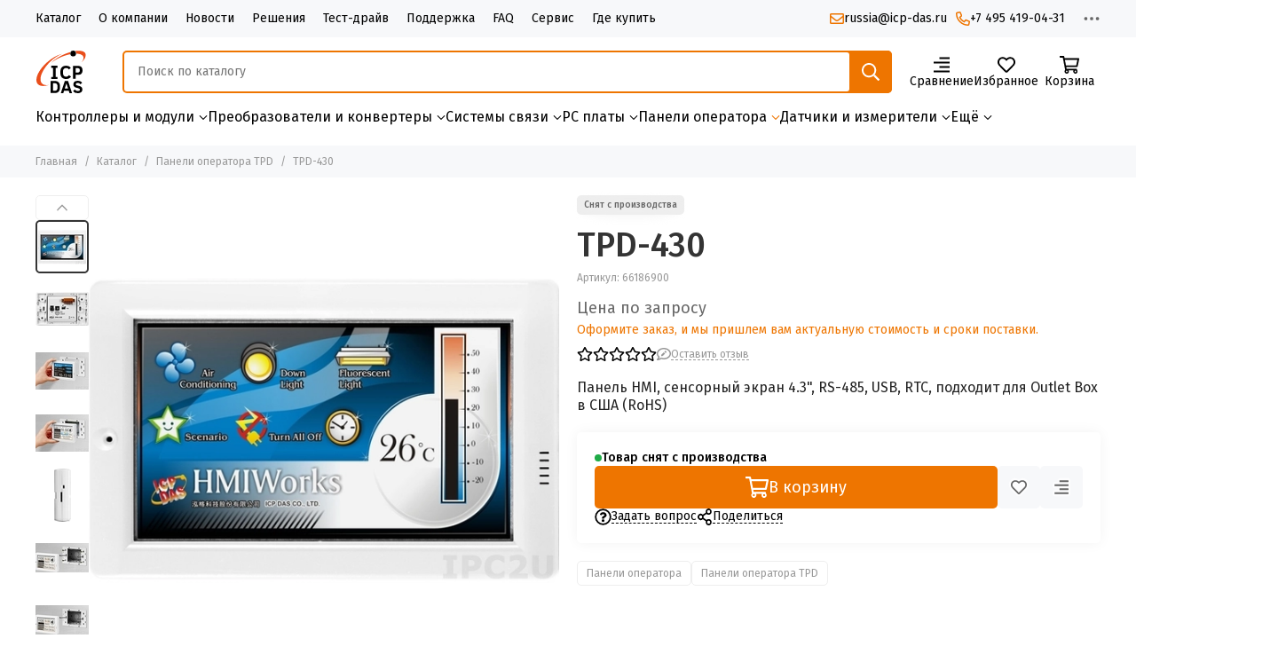

--- FILE ---
content_type: text/html; charset=utf-8
request_url: https://icp-das.ru/product/tpd-430
body_size: 50992
content:
<!doctype html>
<html lang="ru"><head><link media='print' onload='this.media="all"' rel='stylesheet' type='text/css' href='/served_assets/public/jquery.modal-0c2631717f4ce8fa97b5d04757d294c2bf695df1d558678306d782f4bf7b4773.css'><meta data-config="{&quot;product_id&quot;:461922026}" name="page-config" content="" /><meta data-config="{&quot;money_with_currency_format&quot;:{&quot;delimiter&quot;:&quot; &quot;,&quot;separator&quot;:&quot;.&quot;,&quot;format&quot;:&quot;%n %u&quot;,&quot;unit&quot;:&quot;₽&quot;,&quot;show_price_without_cents&quot;:0},&quot;currency_code&quot;:&quot;RUR&quot;,&quot;currency_iso_code&quot;:&quot;RUB&quot;,&quot;default_currency&quot;:{&quot;title&quot;:&quot;Российский рубль&quot;,&quot;code&quot;:&quot;RUR&quot;,&quot;rate&quot;:1.0,&quot;format_string&quot;:&quot;%n %u&quot;,&quot;unit&quot;:&quot;₽&quot;,&quot;price_separator&quot;:&quot;&quot;,&quot;is_default&quot;:true,&quot;price_delimiter&quot;:&quot;&quot;,&quot;show_price_with_delimiter&quot;:true,&quot;show_price_without_cents&quot;:false},&quot;facebook&quot;:{&quot;pixelActive&quot;:false,&quot;currency_code&quot;:&quot;RUB&quot;,&quot;use_variants&quot;:null},&quot;vk&quot;:{&quot;pixel_active&quot;:null,&quot;price_list_id&quot;:null},&quot;new_ya_metrika&quot;:false,&quot;ecommerce_data_container&quot;:&quot;dataLayer&quot;,&quot;common_js_version&quot;:null,&quot;vue_ui_version&quot;:null,&quot;feedback_captcha_enabled&quot;:null,&quot;is_minisite&quot;:false,&quot;account_id&quot;:5647876,&quot;hide_items_out_of_stock&quot;:false,&quot;forbid_order_over_existing&quot;:false,&quot;minimum_items_price&quot;:null,&quot;enable_comparison&quot;:true,&quot;locale&quot;:&quot;ru&quot;,&quot;client_group&quot;:null,&quot;consent_to_personal_data&quot;:{&quot;active&quot;:true,&quot;obligatory&quot;:true,&quot;description&quot;:&quot;\u003cp style=\&quot;text-align: center;\&quot;\u003e\u003cspan style=\&quot;font-size: 8pt;\&quot;\u003eЯ ознакомлен и согласен с условиями \u003ca href=\&quot;/page/oferta\&quot; target=\&quot;blank\&quot;\u003eоферты и политики конфиденциальности\u003c/a\u003e.\u003c/span\u003e\u003c/p\u003e&quot;},&quot;recaptcha_key&quot;:&quot;6LfXhUEmAAAAAOGNQm5_a2Ach-HWlFKD3Sq7vfFj&quot;,&quot;recaptcha_key_v3&quot;:&quot;6LcZi0EmAAAAAPNov8uGBKSHCvBArp9oO15qAhXa&quot;,&quot;yandex_captcha_key&quot;:&quot;ysc1_ec1ApqrRlTZTXotpTnO8PmXe2ISPHxsd9MO3y0rye822b9d2&quot;,&quot;checkout_float_order_content_block&quot;:false,&quot;available_products_characteristics_ids&quot;:null,&quot;sber_id_app_id&quot;:&quot;5b5a3c11-72e5-4871-8649-4cdbab3ba9a4&quot;,&quot;theme_generation&quot;:2,&quot;quick_checkout_captcha_enabled&quot;:false,&quot;max_order_lines_count&quot;:500,&quot;sber_bnpl_min_amount&quot;:1000,&quot;sber_bnpl_max_amount&quot;:150000,&quot;counter_settings&quot;:{&quot;data_layer_name&quot;:&quot;dataLayer&quot;,&quot;new_counters_setup&quot;:true,&quot;add_to_cart_event&quot;:true,&quot;remove_from_cart_event&quot;:true,&quot;add_to_wishlist_event&quot;:true,&quot;purchase_event&quot;:true},&quot;site_setting&quot;:{&quot;show_cart_button&quot;:true,&quot;show_service_button&quot;:false,&quot;show_marketplace_button&quot;:false,&quot;show_quick_checkout_button&quot;:false},&quot;warehouses&quot;:[],&quot;captcha_type&quot;:&quot;google&quot;}" name="shop-config" content="" /><meta name='js-evnvironment' content='production' /><meta name='default-locale' content='ru' /><meta name='insales-redefined-api-methods' content="[]" /><script type="text/javascript" src="https://static.insales-cdn.com/assets/static-versioned/v3.72/static/libs/lodash/4.17.21/lodash.min.js"></script>
        <!--InsalesCounter -->
        <script type="text/javascript">
        if (typeof(__id) == 'undefined') {
          var __id=5647876;

          (function() {
            var ic = document.createElement('script'); ic.type = 'text/javascript'; ic.async = true;
            ic.src = '/javascripts/insales_counter.js?6';
            var s = document.getElementsByTagName('script')[0]; s.parentNode.insertBefore(ic, s);
          })();
        }
        </script>
        <!-- /InsalesCounter -->
<meta name="csrf-param" content="authenticity_token" />
<meta name="csrf-token" content="zfIh5OQ3S_IfjJTeW3KZyBPNAvWQYRq588z79mrp82jAZ05SGPSWE1j9o9Ytb-C1_J0s3TWcvB8dmh1v2C-usA" /><meta name="yandex-verification" content="3e51e613caf87374"/>
<meta name="google-site-verification" content="M6Cbamq9eisWjOp0XRdGC_lJxW1s_gqwV6zqixk4QxQ" />
	<meta charset="utf-8">
	<meta http-equiv="X-UA-Compatible" content="IE=edge,chrome=1">
	<meta name="viewport" content="width=device-width, initial-scale=1, maximum-scale=5, user-scalable=no">
	<meta name="theme-color" content="#ffffff">
	<meta name="format-detection" content="telephone=no"><meta name="robots" content="index, follow">
		<title>TPD-430 от ICP-DAS – купить у официального дистрибьютора в России</title>
		<meta name="description" content="TPD-430: Панель HMI, сенсорный экран 4.3&quot;, RS-485, USB, RTC, подходит для Outlet Box в США (RoHS), производство Тайвань ⭐️ Цена - 0 ₽ 🚚 Быстрая доставка. Описание, характеристики, документация. "><link rel="canonical" href="https://icp-das.ru/product/tpd-430"><link rel="preconnect" href="https://static.insales-cdn.com" crossorigin>
	<link rel="preconnect" href="https://fonts.googleapis.com">
	<link rel="preconnect" href="https://fonts.gstatic.com" crossorigin>
	<link rel="preload" href="https://static.insales-cdn.com/assets/1/7937/10264321/1761630578/theme.css" as="style">
	<link href="https://static.insales-cdn.com/assets/1/7937/10264321/1761630578/theme.css" rel="stylesheet"><link rel="preload" href="https://static.insales-cdn.com/assets/1/7937/10264321/1761630578/theme.product.css" as="style">
			<link href="https://static.insales-cdn.com/assets/1/7937/10264321/1761630578/theme.product.css" rel="stylesheet"><link rel="preload" href="https://fonts.googleapis.com/css2?family=Fira+Sans:wght@400;500&display=swap" as="style">
	<link rel="stylesheet" href="https://fonts.googleapis.com/css2?family=Fira+Sans:wght@400;500&display=swap" media="print" onload="this.media='all'">
	<noscript>
		<link rel="stylesheet" href="https://fonts.googleapis.com/css2?family=Fira+Sans:wght@400;500&display=swap">
	</noscript><link rel="preload" as="script" href="https://static.insales-cdn.com/assets/common-js/common.v2.25.28.js">
	<link rel="preload" as="script" href="https://static.insales-cdn.com/assets/1/7937/10264321/1761630578/plugins.js">
	<link rel="preload" as="script" href="https://static.insales-cdn.com/assets/1/7937/10264321/1761630578/theme.js"><meta property="og:title" content="TPD-430">
		<meta property="og:type" content="website">
		<meta property="og:url" content="https://icp-das.ru/product/tpd-430">
		<meta property="og:image" content="https://files.icp-das.ru/images/products/1/215/925941975/85fc909f-f950-4dbf-b481-bd6914b7fa42.jpg">
		<meta property="og:description" content="Панель HMI, сенсорный экран 4.3&quot;, RS-485, USB, RTC, подходит для Outlet Box в США (RoHS)"><link href="https://files.icp-das.ru/r/4IyIK5fibgI/rs:fill-down:32:32:1/q:85/plain/files/1/296/35455272/original/favicon.png@png" rel="icon" sizes="32x32" type="image/png"><!-- Yandex.Metrika counter -->
	<script type="text/javascript" >
		(function(m,e,t,r,i,k,a){m[i]=m[i]||function(){(m[i].a=m[i].a||[]).push(arguments)};
		m[i].l=1*new Date();
		for (var j = 0; j < document.scripts.length; j++) {if (document.scripts[j].src === r) { return; }}
		k=e.createElement(t),a=e.getElementsByTagName(t)[0],k.async=1,k.src=r,a.parentNode.insertBefore(k,a)})
		(window, document, "script", "https://mc.yandex.ru/metrika/tag.js", "ym");

		ym(39582135, "init", {
					clickmap:true,
					trackLinks:true,
					accurateTrackBounce:true,
					webvisor:true
		});
	</script>
	<noscript><div><img src="https://mc.yandex.ru/watch/39582135" style="position:absolute; left:-9999px;" alt="" /></div></noscript>
	<!-- /Yandex.Metrika counter -->

<script async src="https://ym.icp-das.ru/support"></script>
<script>
  window.dataLayer = window.dataLayer || [];
  function gtag(){dataLayer.push(arguments);}
  gtag('js', new Date());

    gtag('config', 'G-KYKT1PXXG3', {
     server_container_url: 'https://ym.icp-das.ru',
  });
</script>

<meta name='product-id' content='461922026' />
</head><body class=""><div data-grid-layout="product">
			<header data-grid="header"><div class="header"><div class="header-panel">
		<div class="container">
			<div class="row align-items-center"><div class="col">
					<div class="header-panel__pages">
						<div class="cut-list js-cut-list"><div class="cut-list__elem"><a href="/collection/all" class="header-panel__page">Каталог</a></div><div class="cut-list__elem"><a href="/page/about" class="header-panel__page">О компании</a></div><div class="cut-list__elem"><a href="/blogs/news" class="header-panel__page">Новости</a></div><div class="cut-list__elem"><a href="/blogs/solutions" class="header-panel__page">Решения</a></div><div class="cut-list__elem"><a href="/page/test-drive" class="header-panel__page">Тест-драйв</a></div><div class="cut-list__elem"><a href="/page/tech-support" class="header-panel__page">Поддержка</a></div><div class="cut-list__elem"><a href="/blogs/faq" class="header-panel__page">FAQ</a></div><div class="cut-list__elem"><a href="/page/service" class="header-panel__page">Сервис</a></div><div class="cut-list__elem"><a href="/page/where-to-buy" class="header-panel__page">Где купить</a></div></div>
					</div>
				</div><div class="col-auto">
						<div class="header-panel__phones">
							<a class="header-panel__email" href="mailto:russia@icp-das.ru">
								<svg xmlns="http://www.w3.org/2000/svg" viewBox="0 0 512 512" class="svg-icon" data-icon="mail"><use xlink:href="#svg-icon-mail"></use></svg>russia@icp-das.ru</a><a href="tel:+74954190431"><svg xmlns="http://www.w3.org/2000/svg" viewBox="0 0 512 512" class="svg-icon" data-icon="phone"><use xlink:href="#svg-icon-phone"></use></svg>+7 495 419-04-31</a></div>
					</div><div class="col-auto">
					<div class="dropdown dropdown_type_contacts">
						<span class="dropdown__bage"><svg xmlns="http://www.w3.org/2000/svg" viewBox="0 0 512 512" class="svg-icon" data-icon="ellipsis"><use xlink:href="#svg-icon-ellipsis"></use></svg></span>
						<div class="dropdown__popup is-right"><div class="dropdown__callback">
									<button type="button" class="button button--block button--secondary js-msg-show" data-template="popup-callback">Заказать звонок</button>
								</div><div class="dropdown__item"><div class="contacts"><div class="contacts__item">
      <div class="contacts__icon"><svg xmlns="http://www.w3.org/2000/svg" viewBox="0 0 512 512" class="svg-icon" data-icon="mail"><use xlink:href="#svg-icon-mail"></use></svg></div>
      <div class="contacts__title"><a href="mailto:russia@icp-das.ru">russia@icp-das.ru</a></div>
    </div><div class="contacts__item">
      <div class="contacts__icon"><svg xmlns="http://www.w3.org/2000/svg" viewBox="0 0 384 512" class="svg-icon" data-icon="map-marker"><use xlink:href="#svg-icon-map-marker"></use></svg></div>
      <div class="contacts__title"><p>Москва, ул. Ставропольская, 84, стр. 1</p></div>
    </div><div class="contacts__item">
      <div class="contacts__icon"><svg xmlns="http://www.w3.org/2000/svg" viewBox="0 0 512 512" class="svg-icon" data-icon="clock"><use xlink:href="#svg-icon-clock"></use></svg></div>
      <div class="contacts__title"><p>Пн-Чт: с 9:30 до 18:00</p>
<p>Пт: с 9:30 до 17:30</p></div>
    </div></div></div></div>
					</div>
				</div>
			</div>
		</div>
	</div>
	<div class="header-main js-header-main-sticky">
		<div class="container header-main__container">
			<div class="row align-items-center header-main__row">
				<div class="col-auto header-main__col-menu"><div class="mobile-menu js-mobile-menu">
	<button class="mobile-menu__trigger js-mobile-menu-trigger" data-toolbar-item="mobile-menu"><svg xmlns="http://www.w3.org/2000/svg" viewBox="0 0 448 512" class="svg-icon" data-icon="bars"><use xlink:href="#svg-icon-bars"></use></svg></button>
	<div class="mobile-menu__dropdown">
		<span class="mobile-menu__header">Меню<button class="mobile-menu__close js-mobile-menu-close" aria-label="close"><svg viewBox="0 0 32 32"><path d="M10,10 L22,22 M22,10 L10,22"></path></svg></button></span>
		<div class="mobile-menu__content"><a href="/compares" class="mobile-menu__compare is-hidden js-mobile-menu-swap" data-target="compare"><svg xmlns="http://www.w3.org/2000/svg" viewBox="0 0 448 512" class="svg-icon" data-icon="compare"><use xlink:href="#svg-icon-compare"></use></svg><div class="mobile-menu__compare-title">
						Сравнение
						<span class="mobile-menu__compare-count"></span>
					</div>
					<span><svg xmlns="http://www.w3.org/2000/svg" viewBox="0 0 256 512" class="svg-icon" data-icon="chevron-right"><use xlink:href="#svg-icon-chevron-right"></use></svg></span>
				</a><div class="mobile-collections"><div class="mobile-collections__item" data-nav-item="29890008"><a href="/collection/del-1" class="js-mobile-collections-toggle">Контроллеры и модули<span><svg xmlns="http://www.w3.org/2000/svg" viewBox="0 0 256 512" class="svg-icon" data-icon="chevron-right"><use xlink:href="#svg-icon-chevron-right"></use></svg></span></a>
								<div class="mobile-collections__submenu">
									<div class="mobile-menu__header"><button class="mobile-collections__back js-mobile-collections-toggle" aria-label="back"><svg xmlns="http://www.w3.org/2000/svg" viewBox="0 0 256 512" class="svg-icon" data-icon="chevron-left"><use xlink:href="#svg-icon-chevron-left"></use></svg></button><div class="mobile-menu__header-title">Контроллеры и модули</div><button class="mobile-menu__close js-mobile-menu-close" aria-label="close"><svg viewBox="0 0 32 32"><path d="M10,10 L22,22 M22,10 L10,22"></path></svg></button></div>
									<div class="mobile-menu__content">
										<div class="mobile-collections__item" data-nav-item="29890008-all"><a href="/collection/del-1">Все товары</a></div><div class="mobile-collections__item" data-nav-item="29890164"><a href="/collection/pac" class="js-mobile-collections-toggle">Контроллеры PAC<span><svg xmlns="http://www.w3.org/2000/svg" viewBox="0 0 256 512" class="svg-icon" data-icon="chevron-right"><use xlink:href="#svg-icon-chevron-right"></use></svg></span></a>
													<div class="mobile-collections__submenu">
														<div class="mobile-menu__header"><button class="mobile-collections__back js-mobile-collections-toggle" aria-label="back"><svg xmlns="http://www.w3.org/2000/svg" viewBox="0 0 256 512" class="svg-icon" data-icon="chevron-left"><use xlink:href="#svg-icon-chevron-left"></use></svg></button><div class="mobile-menu__header-title">Контроллеры PAC</div><button class="mobile-menu__close js-mobile-menu-close" aria-label="close"><svg viewBox="0 0 32 32"><path d="M10,10 L22,22 M22,10 L10,22"></path></svg></button></div>
														<div class="mobile-menu__content">
															<div class="mobile-collections__item" data-nav-item="29890164-all"><a href="/collection/pac">Все товары</a></div><div class="mobile-collections__item" data-nav-item="29890171"><a href="/collection/pac-winpac">WinPAC (на Windows)</a></div><div class="mobile-collections__item" data-nav-item="29890182"><a href="/collection/pac-linpac">LinPAC (на Linux)</a></div><div class="mobile-collections__item" data-nav-item="29890183"><a href="/collection/pac-xpac">XPAC (производительные)</a></div><div class="mobile-collections__item" data-nav-item="29890206"><a href="/collection/pac-panel-pcs">ViewPAC (панельные)</a></div><div class="mobile-collections__item" data-nav-item="29890184"><a href="/collection/pac-ipac-8000">iPAC (на MiniOS7)</a></div><div class="mobile-collections__item" data-nav-item="29890189"><a href="/collection/pac-upac">uPAC/i-7188 (компактные)</a></div><div class="mobile-collections__item" data-nav-item="29891215"><a href="/collection/pac-emp">EMP-9000/2000 (c EtherCAT)</a></div><div class="mobile-collections__item" data-nav-item="29890190"><a href="/collection/pac-rpac">RPAC (резервируемые)</a></div><div class="mobile-collections__item" data-nav-item="29890207"><a href="/collection/pac-m2m">M2M mini PAC (3G, GPS)</a></div><div class="mobile-collections__item" data-nav-item="29890215"><a href="/collection/pac-wise">WISE (IF-THEN-ELSE логика)</a></div></div>
													</div></div><div class="mobile-collections__item" data-nav-item="29890221"><a href="/collection/io-modules" class="js-mobile-collections-toggle">Модули ввода-вывода<span><svg xmlns="http://www.w3.org/2000/svg" viewBox="0 0 256 512" class="svg-icon" data-icon="chevron-right"><use xlink:href="#svg-icon-chevron-right"></use></svg></span></a>
													<div class="mobile-collections__submenu">
														<div class="mobile-menu__header"><button class="mobile-collections__back js-mobile-collections-toggle" aria-label="back"><svg xmlns="http://www.w3.org/2000/svg" viewBox="0 0 256 512" class="svg-icon" data-icon="chevron-left"><use xlink:href="#svg-icon-chevron-left"></use></svg></button><div class="mobile-menu__header-title">Модули ввода-вывода</div><button class="mobile-menu__close js-mobile-menu-close" aria-label="close"><svg viewBox="0 0 32 32"><path d="M10,10 L22,22 M22,10 L10,22"></path></svg></button></div>
														<div class="mobile-menu__content">
															<div class="mobile-collections__item" data-nav-item="29890221-all"><a href="/collection/io-modules">Все товары</a></div><div class="mobile-collections__item" data-nav-item="29890227"><a href="/collection/io-modules-i-8000">I-8K, I-87K</a></div><div class="mobile-collections__item" data-nav-item="29890237"><a href="/collection/io-modules-i-9000">I-9K, I-97K, e-bus</a></div><div class="mobile-collections__item" data-nav-item="29890224"><a href="/collection/pac-x-xw-xv-boards">Модули X/XV/XW/XB</a></div><div class="mobile-collections__item" data-nav-item="29890270"><a href="/collection/io-modules-dcon">Модули DCON</a></div><div class="mobile-collections__item" data-nav-item="29890272"><a href="/collection/io-modules-modbus-rtu">RS-485 модули Modbus RTU</a></div><div class="mobile-collections__item" data-nav-item="29890276"><a href="/collection/io-modules-ethernet">Ethernet модули Modbus TCP</a></div><div class="mobile-collections__item" data-nav-item="29890302"><a href="/collection/io-modules-usb">USB модули</a></div><div class="mobile-collections__item" data-nav-item="29890304"><a href="/collection/io-modules-wi-fi">Wi-Fi модули</a></div><div class="mobile-collections__item" data-nav-item="29890306"><a href="/collection/io-modules-zigbee">ZigBee модули</a></div><div class="mobile-collections__item" data-nav-item="29890317"><a href="/collection/io-modules-ir">ИК модули</a></div><div class="mobile-collections__item" data-nav-item="29890310"><a href="/collection/io-modules-profibus">PROFIBUS модули</a></div><div class="mobile-collections__item" data-nav-item="29890311"><a href="/collection/io-modules-profinet">PROFINET модули</a></div><div class="mobile-collections__item" data-nav-item="29890309"><a href="/collection/io-modules-can">CAN модули</a></div><div class="mobile-collections__item" data-nav-item="29890312"><a href="/collection/io-modules-ethercat">EtherCAT модули</a></div><div class="mobile-collections__item" data-nav-item="29890313"><a href="/collection/io-modules-ethernet-ip">EtherNet/IP модули</a></div><div class="mobile-collections__item" data-nav-item="30312531"><a href="/collection/bacnet-moduli">BACNET модули</a></div><div class="mobile-collections__item" data-nav-item="29890285"><a href="/collection/io-modules-mqtt">Модули MQTT</a></div><div class="mobile-collections__item" data-nav-item="29890316"><a href="/collection/io-modules-motionnet">Модули управления движением (Motionnet)</a></div><div class="mobile-collections__item" data-nav-item="29890299"><a href="/collection/io-modules-opc-ua">OPC UA модули</a></div><div class="mobile-collections__item" data-nav-item="29891372"><a href="/collection/io-modules-frnet">FRNET модули</a></div><div class="mobile-collections__item" data-nav-item="30402770"><a href="/collection/moduli-upravleniya-osvescheniem">Модули управления освещением</a></div></div>
													</div></div><div class="mobile-collections__item" data-nav-item="29890389"><a href="/collection/io-expansion-unit" class="js-mobile-collections-toggle">Корзины расширения<span><svg xmlns="http://www.w3.org/2000/svg" viewBox="0 0 256 512" class="svg-icon" data-icon="chevron-right"><use xlink:href="#svg-icon-chevron-right"></use></svg></span></a>
													<div class="mobile-collections__submenu">
														<div class="mobile-menu__header"><button class="mobile-collections__back js-mobile-collections-toggle" aria-label="back"><svg xmlns="http://www.w3.org/2000/svg" viewBox="0 0 256 512" class="svg-icon" data-icon="chevron-left"><use xlink:href="#svg-icon-chevron-left"></use></svg></button><div class="mobile-menu__header-title">Корзины расширения</div><button class="mobile-menu__close js-mobile-menu-close" aria-label="close"><svg viewBox="0 0 32 32"><path d="M10,10 L22,22 M22,10 L10,22"></path></svg></button></div>
														<div class="mobile-menu__content">
															<div class="mobile-collections__item" data-nav-item="29890389-all"><a href="/collection/io-expansion-unit">Все товары</a></div><div class="mobile-collections__item" data-nav-item="29890486"><a href="/collection/korziny-rs-485">Корзины RS-485</a></div><div class="mobile-collections__item" data-nav-item="29890489"><a href="/collection/korziny-ethernet">Корзины Ethernet</a></div><div class="mobile-collections__item" data-nav-item="29890494"><a href="/collection/korziny-profibus">Корзины PROFIBUS</a></div><div class="mobile-collections__item" data-nav-item="29890498"><a href="/collection/korziny-can">Корзины CAN</a></div><div class="mobile-collections__item" data-nav-item="30402720"><a href="/collection/korziny-ethercat">Корзины EtherCAT</a></div><div class="mobile-collections__item" data-nav-item="29890499"><a href="/collection/katalog-1-c47e3d">Корзины USB</a></div><div class="mobile-collections__item" data-nav-item="29890502"><a href="/collection/rezerviruemye-korziny-idcs">Корзины с резервированием</a></div></div>
													</div></div><div class="mobile-collections__item" data-nav-item="29872357"><a href="/collection/signal-conditioning">Нормализаторы сигналов</a></div><div class="mobile-collections__item" data-nav-item="29890318"><a href="/collection/vynosnye-platy">Выносные платы</a></div></div>
								</div></div><div class="mobile-collections__item" data-nav-item="29890136"><a href="/collection/del-2" class="js-mobile-collections-toggle">Преобразователи и конвертеры<span><svg xmlns="http://www.w3.org/2000/svg" viewBox="0 0 256 512" class="svg-icon" data-icon="chevron-right"><use xlink:href="#svg-icon-chevron-right"></use></svg></span></a>
								<div class="mobile-collections__submenu">
									<div class="mobile-menu__header"><button class="mobile-collections__back js-mobile-collections-toggle" aria-label="back"><svg xmlns="http://www.w3.org/2000/svg" viewBox="0 0 256 512" class="svg-icon" data-icon="chevron-left"><use xlink:href="#svg-icon-chevron-left"></use></svg></button><div class="mobile-menu__header-title">Преобразователи и конвертеры</div><button class="mobile-menu__close js-mobile-menu-close" aria-label="close"><svg viewBox="0 0 32 32"><path d="M10,10 L22,22 M22,10 L10,22"></path></svg></button></div>
									<div class="mobile-menu__content">
										<div class="mobile-collections__item" data-nav-item="29890136-all"><a href="/collection/del-2">Все товары</a></div><div class="mobile-collections__item" data-nav-item="29873123"><a href="/collection/gateways" class="js-mobile-collections-toggle">Шлюзы протоколов<span><svg xmlns="http://www.w3.org/2000/svg" viewBox="0 0 256 512" class="svg-icon" data-icon="chevron-right"><use xlink:href="#svg-icon-chevron-right"></use></svg></span></a>
													<div class="mobile-collections__submenu">
														<div class="mobile-menu__header"><button class="mobile-collections__back js-mobile-collections-toggle" aria-label="back"><svg xmlns="http://www.w3.org/2000/svg" viewBox="0 0 256 512" class="svg-icon" data-icon="chevron-left"><use xlink:href="#svg-icon-chevron-left"></use></svg></button><div class="mobile-menu__header-title">Шлюзы протоколов</div><button class="mobile-menu__close js-mobile-menu-close" aria-label="close"><svg viewBox="0 0 32 32"><path d="M10,10 L22,22 M22,10 L10,22"></path></svg></button></div>
														<div class="mobile-menu__content">
															<div class="mobile-collections__item" data-nav-item="29873123-all"><a href="/collection/gateways">Все товары</a></div><div class="mobile-collections__item" data-nav-item="29873129"><a href="/collection/gateways-modbus">Шлюзы Modbus RTU/TCP</a></div><div class="mobile-collections__item" data-nav-item="29873130"><a href="/collection/gateways-profinet">Шлюзы PROFINET</a></div><div class="mobile-collections__item" data-nav-item="29873131"><a href="/collection/gateways-can">Шлюзы CAN</a></div><div class="mobile-collections__item" data-nav-item="29873132"><a href="/collection/gateways-bacnet">Шлюзы BACnet</a></div><div class="mobile-collections__item" data-nav-item="29873218"><a href="/collection/shlyuzy-ethernetip">Шлюзы EtherNet/IP</a></div><div class="mobile-collections__item" data-nav-item="29873219"><a href="/collection/gateways-ethercat">Шлюзы EtherCAT</a></div><div class="mobile-collections__item" data-nav-item="29873220"><a href="/collection/gateways-hart">Шлюзы HART</a></div><div class="mobile-collections__item" data-nav-item="29873222"><a href="/collection/gateways-profibus-dp">Шлюзы Profibus DP</a></div><div class="mobile-collections__item" data-nav-item="29873223"><a href="/collection/gateways-iec-61850">Шлюзы IEC 61850</a></div><div class="mobile-collections__item" data-nav-item="29873290"><a href="/collection/gateways-iot">Шлюзы IoT</a></div></div>
													</div></div><div class="mobile-collections__item" data-nav-item="29873291"><a href="/collection/converters" class="js-mobile-collections-toggle">Конвертеры интерфейсов<span><svg xmlns="http://www.w3.org/2000/svg" viewBox="0 0 256 512" class="svg-icon" data-icon="chevron-right"><use xlink:href="#svg-icon-chevron-right"></use></svg></span></a>
													<div class="mobile-collections__submenu">
														<div class="mobile-menu__header"><button class="mobile-collections__back js-mobile-collections-toggle" aria-label="back"><svg xmlns="http://www.w3.org/2000/svg" viewBox="0 0 256 512" class="svg-icon" data-icon="chevron-left"><use xlink:href="#svg-icon-chevron-left"></use></svg></button><div class="mobile-menu__header-title">Конвертеры интерфейсов</div><button class="mobile-menu__close js-mobile-menu-close" aria-label="close"><svg viewBox="0 0 32 32"><path d="M10,10 L22,22 M22,10 L10,22"></path></svg></button></div>
														<div class="mobile-menu__content">
															<div class="mobile-collections__item" data-nav-item="29873291-all"><a href="/collection/converters">Все товары</a></div><div class="mobile-collections__item" data-nav-item="29873292"><a href="/collection/converters-usb-com">Конвертеры USB в RS-232/422/485</a></div><div class="mobile-collections__item" data-nav-item="29873315"><a href="/collection/converters-rs-232-422-485">Конвертеры RS-232 в RS-422/485</a></div><div class="mobile-collections__item" data-nav-item="29873302"><a href="/collection/converters-splitters">Разветвители интерфейса RS-485</a></div><div class="mobile-collections__item" data-nav-item="29873304"><a href="/collection/converters-profibus-profinet">Конвертеры PROFIBUS и PROFINET</a></div><div class="mobile-collections__item" data-nav-item="29873303"><a href="/collection/converters-can">Конвертеры и повторители CAN</a></div><div class="mobile-collections__item" data-nav-item="29873305"><a href="/collection/converters-mbus">Конвертеры и повторители MBUS</a></div><div class="mobile-collections__item" data-nav-item="29873376"><a href="/collection/converters-usb-hubs">Хабы USB</a></div><div class="mobile-collections__item" data-nav-item="30344312"><a href="/collection/haby-ethercat">Хабы EtherCAT</a></div><div class="mobile-collections__item" data-nav-item="29873306"><a href="/collection/converters-hart">Преобразователи HART</a></div><div class="mobile-collections__item" data-nav-item="29873377"><a href="/collection/isd">Устройства защиты RS-232/422/485</a></div><div class="mobile-collections__item" data-nav-item="29873378"><a href="/collection/converters-bluetooth">Конвертеры Bluetooth</a></div></div>
													</div></div><div class="mobile-collections__item" data-nav-item="29873293"><a href="/collection/converters-repeaters">Повторители интерфейсов</a></div><div class="mobile-collections__item" data-nav-item="29873379"><a href="/collection/splitters-and-hubs">Разветвители и хабы</a></div></div>
								</div></div><div class="mobile-collections__item" data-nav-item="29890415"><a href="/collection/del-3" class="js-mobile-collections-toggle">Системы связи<span><svg xmlns="http://www.w3.org/2000/svg" viewBox="0 0 256 512" class="svg-icon" data-icon="chevron-right"><use xlink:href="#svg-icon-chevron-right"></use></svg></span></a>
								<div class="mobile-collections__submenu">
									<div class="mobile-menu__header"><button class="mobile-collections__back js-mobile-collections-toggle" aria-label="back"><svg xmlns="http://www.w3.org/2000/svg" viewBox="0 0 256 512" class="svg-icon" data-icon="chevron-left"><use xlink:href="#svg-icon-chevron-left"></use></svg></button><div class="mobile-menu__header-title">Системы связи</div><button class="mobile-menu__close js-mobile-menu-close" aria-label="close"><svg viewBox="0 0 32 32"><path d="M10,10 L22,22 M22,10 L10,22"></path></svg></button></div>
									<div class="mobile-menu__content">
										<div class="mobile-collections__item" data-nav-item="29890415-all"><a href="/collection/del-3">Все товары</a></div><div class="mobile-collections__item" data-nav-item="29873380"><a href="/collection/industrial-ethernet" class="js-mobile-collections-toggle">Промышленный Ethernet<span><svg xmlns="http://www.w3.org/2000/svg" viewBox="0 0 256 512" class="svg-icon" data-icon="chevron-right"><use xlink:href="#svg-icon-chevron-right"></use></svg></span></a>
													<div class="mobile-collections__submenu">
														<div class="mobile-menu__header"><button class="mobile-collections__back js-mobile-collections-toggle" aria-label="back"><svg xmlns="http://www.w3.org/2000/svg" viewBox="0 0 256 512" class="svg-icon" data-icon="chevron-left"><use xlink:href="#svg-icon-chevron-left"></use></svg></button><div class="mobile-menu__header-title">Промышленный Ethernet</div><button class="mobile-menu__close js-mobile-menu-close" aria-label="close"><svg viewBox="0 0 32 32"><path d="M10,10 L22,22 M22,10 L10,22"></path></svg></button></div>
														<div class="mobile-menu__content">
															<div class="mobile-collections__item" data-nav-item="29873380-all"><a href="/collection/industrial-ethernet">Все товары</a></div><div class="mobile-collections__item" data-nav-item="29873385"><a href="/collection/industrial-ethernet-managed-switches">Управляемые коммутаторы на DIN-рейку</a></div><div class="mobile-collections__item" data-nav-item="29873386"><a href="/collection/industrial-ethernet-unmanaged-switches">Неуправляемые коммутаторы на DIN-рейку</a></div><div class="mobile-collections__item" data-nav-item="29873387"><a href="/collection/poe-kommutatory">PoE коммутаторы</a></div><div class="mobile-collections__item" data-nav-item="29873390"><a href="/collection/industrial-ethernet-inj-spl">PoE-инжекторы и сплиттеры</a></div><div class="mobile-collections__item" data-nav-item="29873391"><a href="/collection/industrial-ethernet-sfp">SFP-модули</a></div></div>
													</div></div><div class="mobile-collections__item" data-nav-item="29873612"><a href="/collection/rs-232-422-485-to-ethernet">Конвертеры RS-232/422/485 в Ethernet</a></div><div class="mobile-collections__item" data-nav-item="29873388"><a href="/collection/mediaconverters" class="js-mobile-collections-toggle">Медиаконвертеры<span><svg xmlns="http://www.w3.org/2000/svg" viewBox="0 0 256 512" class="svg-icon" data-icon="chevron-right"><use xlink:href="#svg-icon-chevron-right"></use></svg></span></a>
													<div class="mobile-collections__submenu">
														<div class="mobile-menu__header"><button class="mobile-collections__back js-mobile-collections-toggle" aria-label="back"><svg xmlns="http://www.w3.org/2000/svg" viewBox="0 0 256 512" class="svg-icon" data-icon="chevron-left"><use xlink:href="#svg-icon-chevron-left"></use></svg></button><div class="mobile-menu__header-title">Медиаконвертеры</div><button class="mobile-menu__close js-mobile-menu-close" aria-label="close"><svg viewBox="0 0 32 32"><path d="M10,10 L22,22 M22,10 L10,22"></path></svg></button></div>
														<div class="mobile-menu__content">
															<div class="mobile-collections__item" data-nav-item="29873388-all"><a href="/collection/mediaconverters">Все товары</a></div><div class="mobile-collections__item" data-nav-item="29873613"><a href="/collection/mediaconverters-fast-ethernet">Медиаконвертеры Fast Ethernet</a></div><div class="mobile-collections__item" data-nav-item="29873614"><a href="/collection/mediaconverters-gigabit-ethernet">Медиаконвертеры Gigabit Ethernet</a></div><div class="mobile-collections__item" data-nav-item="29873869"><a href="/collection/mediaconverters-hart">HART в оптоволокно</a></div><div class="mobile-collections__item" data-nav-item="29873868"><a href="/collection/mediaconverters-can">CAN в оптоволокно</a></div><div class="mobile-collections__item" data-nav-item="29873867"><a href="/collection/mediaconverters-rs-fiber">RS-232/422/485 в оптоволокно</a></div><div class="mobile-collections__item" data-nav-item="29873616"><a href="/collection/mediaconverters-wdm">WDM медиаконвертеры</a></div><div class="mobile-collections__item" data-nav-item="29873870"><a href="/collection/mediaconverters-profibus">PROFIBUS в оптоволокно</a></div><div class="mobile-collections__item" data-nav-item="29873871"><a href="/collection/mediaconverters-ethercat">Конвертеры EtherCAT в оптоволокно</a></div></div>
													</div></div><div class="mobile-collections__item" data-nav-item="29873597"><a href="/collection/wireless" class="js-mobile-collections-toggle">Беспроводные коммуникации<span><svg xmlns="http://www.w3.org/2000/svg" viewBox="0 0 256 512" class="svg-icon" data-icon="chevron-right"><use xlink:href="#svg-icon-chevron-right"></use></svg></span></a>
													<div class="mobile-collections__submenu">
														<div class="mobile-menu__header"><button class="mobile-collections__back js-mobile-collections-toggle" aria-label="back"><svg xmlns="http://www.w3.org/2000/svg" viewBox="0 0 256 512" class="svg-icon" data-icon="chevron-left"><use xlink:href="#svg-icon-chevron-left"></use></svg></button><div class="mobile-menu__header-title">Беспроводные коммуникации</div><button class="mobile-menu__close js-mobile-menu-close" aria-label="close"><svg viewBox="0 0 32 32"><path d="M10,10 L22,22 M22,10 L10,22"></path></svg></button></div>
														<div class="mobile-menu__content">
															<div class="mobile-collections__item" data-nav-item="29873597-all"><a href="/collection/wireless">Все товары</a></div><div class="mobile-collections__item" data-nav-item="29873599"><a href="/collection/wireless-wi-fi">Wi-Fi точки доступа/клиенты</a></div><div class="mobile-collections__item" data-nav-item="29873601"><a href="/collection/wireless-cellular-modems">Сотовые модемы</a></div><div class="mobile-collections__item" data-nav-item="29873602"><a href="/collection/wireless-cellular-gateways">Сотовые шлюзы</a></div><div class="mobile-collections__item" data-nav-item="29873604"><a href="/collection/wireless-radio">Радиомодемы</a></div><div class="mobile-collections__item" data-nav-item="29873605"><a href="/collection/wireless-gps">GPS приемники</a></div><div class="mobile-collections__item" data-nav-item="29873607"><a href="/collection/wireless-antennas">Антенны</a></div></div>
													</div></div></div>
								</div></div><div class="mobile-collections__item" data-nav-item="29890426"><a href="/collection/del-4" class="js-mobile-collections-toggle">PC платы<span><svg xmlns="http://www.w3.org/2000/svg" viewBox="0 0 256 512" class="svg-icon" data-icon="chevron-right"><use xlink:href="#svg-icon-chevron-right"></use></svg></span></a>
								<div class="mobile-collections__submenu">
									<div class="mobile-menu__header"><button class="mobile-collections__back js-mobile-collections-toggle" aria-label="back"><svg xmlns="http://www.w3.org/2000/svg" viewBox="0 0 256 512" class="svg-icon" data-icon="chevron-left"><use xlink:href="#svg-icon-chevron-left"></use></svg></button><div class="mobile-menu__header-title">PC платы</div><button class="mobile-menu__close js-mobile-menu-close" aria-label="close"><svg viewBox="0 0 32 32"><path d="M10,10 L22,22 M22,10 L10,22"></path></svg></button></div>
									<div class="mobile-menu__content">
										<div class="mobile-collections__item" data-nav-item="29890426-all"><a href="/collection/del-4">Все товары</a></div><div class="mobile-collections__item" data-nav-item="29873873"><a href="/collection/boards-io">Платы ввода-вывода</a></div><div class="mobile-collections__item" data-nav-item="29873872"><a href="/collection/boards-com">Платы COM-портов</a></div><div class="mobile-collections__item" data-nav-item="29873874"><a href="/collection/boards-can">Коммуникационные платы CAN</a></div><div class="mobile-collections__item" data-nav-item="29873875"><a href="/collection/boards-motion">Платы управления движением</a></div><div class="mobile-collections__item" data-nav-item="30486574"><a href="/collection/platy-ethercat">Платы EtherCAT</a></div></div>
								</div></div><div class="mobile-collections__item" data-nav-item="29873900"><a href="/collection/del-5" class="js-mobile-collections-toggle">Панели оператора<span><svg xmlns="http://www.w3.org/2000/svg" viewBox="0 0 256 512" class="svg-icon" data-icon="chevron-right"><use xlink:href="#svg-icon-chevron-right"></use></svg></span></a>
								<div class="mobile-collections__submenu">
									<div class="mobile-menu__header"><button class="mobile-collections__back js-mobile-collections-toggle" aria-label="back"><svg xmlns="http://www.w3.org/2000/svg" viewBox="0 0 256 512" class="svg-icon" data-icon="chevron-left"><use xlink:href="#svg-icon-chevron-left"></use></svg></button><div class="mobile-menu__header-title">Панели оператора</div><button class="mobile-menu__close js-mobile-menu-close" aria-label="close"><svg viewBox="0 0 32 32"><path d="M10,10 L22,22 M22,10 L10,22"></path></svg></button></div>
									<div class="mobile-menu__content">
										<div class="mobile-collections__item" data-nav-item="29873900-all"><a href="/collection/del-5">Все товары</a></div><div class="mobile-collections__item" data-nav-item="29873901"><a href="/collection/paneli-operatora-tpd">Панели оператора TPD</a></div><div class="mobile-collections__item" data-nav-item="29873902"><a href="/collection/hmi-and-monitors-vpd">Панели оператора VPD</a></div><div class="mobile-collections__item" data-nav-item="29873911"><a href="/collection/hmi-and-monitors-weintek">Панели оператора Weintek</a></div><div class="mobile-collections__item" data-nav-item="29873912"><a href="/collection/hmi-and-monitors-led">Светодиодные дисплеи</a></div><div class="mobile-collections__item" data-nav-item="29873913"><a href="/collection/hmi-and-monitors-displays">Сенсорные мониторы</a></div><div class="mobile-collections__item" data-nav-item="29873914"><a href="/collection/hmi-and-monitors-boxes">Аксессуары для панелей</a></div></div>
								</div></div><div class="mobile-collections__item" data-nav-item="29873915"><a href="/collection/sensors" class="js-mobile-collections-toggle">Датчики и измерители<span><svg xmlns="http://www.w3.org/2000/svg" viewBox="0 0 256 512" class="svg-icon" data-icon="chevron-right"><use xlink:href="#svg-icon-chevron-right"></use></svg></span></a>
								<div class="mobile-collections__submenu">
									<div class="mobile-menu__header"><button class="mobile-collections__back js-mobile-collections-toggle" aria-label="back"><svg xmlns="http://www.w3.org/2000/svg" viewBox="0 0 256 512" class="svg-icon" data-icon="chevron-left"><use xlink:href="#svg-icon-chevron-left"></use></svg></button><div class="mobile-menu__header-title">Датчики и измерители</div><button class="mobile-menu__close js-mobile-menu-close" aria-label="close"><svg viewBox="0 0 32 32"><path d="M10,10 L22,22 M22,10 L10,22"></path></svg></button></div>
									<div class="mobile-menu__content">
										<div class="mobile-collections__item" data-nav-item="29873915-all"><a href="/collection/sensors">Все товары</a></div><div class="mobile-collections__item" data-nav-item="29873917"><a href="/collection/sensors-power-meters" class="js-mobile-collections-toggle">Измерители параметров электросети<span><svg xmlns="http://www.w3.org/2000/svg" viewBox="0 0 256 512" class="svg-icon" data-icon="chevron-right"><use xlink:href="#svg-icon-chevron-right"></use></svg></span></a>
													<div class="mobile-collections__submenu">
														<div class="mobile-menu__header"><button class="mobile-collections__back js-mobile-collections-toggle" aria-label="back"><svg xmlns="http://www.w3.org/2000/svg" viewBox="0 0 256 512" class="svg-icon" data-icon="chevron-left"><use xlink:href="#svg-icon-chevron-left"></use></svg></button><div class="mobile-menu__header-title">Измерители параметров электросети</div><button class="mobile-menu__close js-mobile-menu-close" aria-label="close"><svg viewBox="0 0 32 32"><path d="M10,10 L22,22 M22,10 L10,22"></path></svg></button></div>
														<div class="mobile-menu__content">
															<div class="mobile-collections__item" data-nav-item="29873917-all"><a href="/collection/sensors-power-meters">Все товары</a></div><div class="mobile-collections__item" data-nav-item="29890555"><a href="/collection/izmeriteli-odnofaznye">Измерители однофазные</a></div><div class="mobile-collections__item" data-nav-item="29890561"><a href="/collection/izmeriteli-trehfaznye">Измерители трехфазные</a></div><div class="mobile-collections__item" data-nav-item="29873916"><a href="/collection/sensors-concentrator">Концентратор данных с измерителей</a></div></div>
													</div></div><div class="mobile-collections__item" data-nav-item="30105330"><a href="/collection/voltage-attenuator-and-current-transformer">Делители мощности и трансформаторы тока</a></div><div class="mobile-collections__item" data-nav-item="29873918"><a href="/collection/sensors-environment">Измерители температуры и влажности</a></div><div class="mobile-collections__item" data-nav-item="46361465"><a href="/collection/pogodnye-stantsii">Погодные станции</a></div><div class="mobile-collections__item" data-nav-item="46361305"><a href="/collection/datchiki-gazov">Датчики газов</a></div><div class="mobile-collections__item" data-nav-item="29873919"><a href="/collection/sensors-motion">Датчики движения</a></div><div class="mobile-collections__item" data-nav-item="29873920"><a href="/collection/sensors-illuminance">Измерители освещённости</a></div><div class="mobile-collections__item" data-nav-item="29873921"><a href="/collection/sensors-liquid">Датчики протечки</a></div><div class="mobile-collections__item" data-nav-item="29873923"><a href="/collection/sensors-accelerometers">Акселерометры</a></div></div>
								</div></div><div class="mobile-collections__item" data-nav-item="29872358"><a href="/collection/software" class="js-mobile-collections-toggle">Программное обеспечение<span><svg xmlns="http://www.w3.org/2000/svg" viewBox="0 0 256 512" class="svg-icon" data-icon="chevron-right"><use xlink:href="#svg-icon-chevron-right"></use></svg></span></a>
								<div class="mobile-collections__submenu">
									<div class="mobile-menu__header"><button class="mobile-collections__back js-mobile-collections-toggle" aria-label="back"><svg xmlns="http://www.w3.org/2000/svg" viewBox="0 0 256 512" class="svg-icon" data-icon="chevron-left"><use xlink:href="#svg-icon-chevron-left"></use></svg></button><div class="mobile-menu__header-title">Программное обеспечение</div><button class="mobile-menu__close js-mobile-menu-close" aria-label="close"><svg viewBox="0 0 32 32"><path d="M10,10 L22,22 M22,10 L10,22"></path></svg></button></div>
									<div class="mobile-menu__content">
										<div class="mobile-collections__item" data-nav-item="29872358-all"><a href="/collection/software">Все товары</a></div><div class="mobile-collections__item" data-nav-item="29873121"><a href="/collection/software-scada-trace-mode-6">SCADA Trace Mode 6</a></div><div class="mobile-collections__item" data-nav-item="29873122"><a href="/collection/software-scada-trace-mode-7">SCADA Trace Mode 7</a></div><div class="mobile-collections__item" data-nav-item="30718867"><a href="/collection/win-graf">Win-GRAF</a></div></div>
								</div></div><div class="mobile-collections__item" data-nav-item="29898227"><a href="/collection/industrial-pcs">Промышленные компьютеры</a></div><div class="mobile-collections__item" data-nav-item="29874000"><a href="/collection/security" class="js-mobile-collections-toggle">Безопасность и видеонаблюдение<span><svg xmlns="http://www.w3.org/2000/svg" viewBox="0 0 256 512" class="svg-icon" data-icon="chevron-right"><use xlink:href="#svg-icon-chevron-right"></use></svg></span></a>
								<div class="mobile-collections__submenu">
									<div class="mobile-menu__header"><button class="mobile-collections__back js-mobile-collections-toggle" aria-label="back"><svg xmlns="http://www.w3.org/2000/svg" viewBox="0 0 256 512" class="svg-icon" data-icon="chevron-left"><use xlink:href="#svg-icon-chevron-left"></use></svg></button><div class="mobile-menu__header-title">Безопасность и видеонаблюдение</div><button class="mobile-menu__close js-mobile-menu-close" aria-label="close"><svg viewBox="0 0 32 32"><path d="M10,10 L22,22 M22,10 L10,22"></path></svg></button></div>
									<div class="mobile-menu__content">
										<div class="mobile-collections__item" data-nav-item="29874000-all"><a href="/collection/security">Все товары</a></div><div class="mobile-collections__item" data-nav-item="29890461"><a href="/collection/videokamery">Видеокамеры</a></div><div class="mobile-collections__item" data-nav-item="29890462"><a href="/collection/interkom">Интерком</a></div><div class="mobile-collections__item" data-nav-item="29890463"><a href="/collection/rfid-schityvateli">RFID считыватели</a></div><div class="mobile-collections__item" data-nav-item="48119801"><a href="/collection/signalizatsiya">Сигнализация</a></div></div>
								</div></div><div class="mobile-collections__item" data-nav-item="29873998"><a href="/collection/accessories" class="js-mobile-collections-toggle">Аксессуары<span><svg xmlns="http://www.w3.org/2000/svg" viewBox="0 0 256 512" class="svg-icon" data-icon="chevron-right"><use xlink:href="#svg-icon-chevron-right"></use></svg></span></a>
								<div class="mobile-collections__submenu">
									<div class="mobile-menu__header"><button class="mobile-collections__back js-mobile-collections-toggle" aria-label="back"><svg xmlns="http://www.w3.org/2000/svg" viewBox="0 0 256 512" class="svg-icon" data-icon="chevron-left"><use xlink:href="#svg-icon-chevron-left"></use></svg></button><div class="mobile-menu__header-title">Аксессуары</div><button class="mobile-menu__close js-mobile-menu-close" aria-label="close"><svg viewBox="0 0 32 32"><path d="M10,10 L22,22 M22,10 L10,22"></path></svg></button></div>
									<div class="mobile-menu__content">
										<div class="mobile-collections__item" data-nav-item="29873998-all"><a href="/collection/accessories">Все товары</a></div><div class="mobile-collections__item" data-nav-item="29873999"><a href="/collection/accessories-power-supply">Источники питания</a></div><div class="mobile-collections__item" data-nav-item="29874001"><a href="/collection/accessories-others">Монтажные комплекты</a></div><div class="mobile-collections__item" data-nav-item="29873899"><a href="/collection/accessories-cables">Кабели</a></div></div>
								</div></div></div><div class="mobile-pages"><div class="mobile-pages__item">
							<a href="/collection/all">Каталог</a>
						</div><div class="mobile-pages__item">
							<a href="/page/about">О компании</a>
						</div><div class="mobile-pages__item">
							<a href="/blogs/news">Новости</a>
						</div><div class="mobile-pages__item">
							<a href="/blogs/solutions">Решения</a>
						</div><div class="mobile-pages__item">
							<a href="/page/test-drive">Тест-драйв</a>
						</div><div class="mobile-pages__item">
							<a href="/page/tech-support">Поддержка</a>
						</div><div class="mobile-pages__item">
							<a href="/blogs/faq">FAQ</a>
						</div><div class="mobile-pages__item">
							<a href="/page/service">Сервис</a>
						</div><div class="mobile-pages__item">
							<a href="/page/where-to-buy">Где купить</a>
						</div></div></div>
	</div>
	<div class="mobile-menu__shade js-mobile-menu-close"></div>
</div></div>
				<div class="col-auto header-main__col-logo"><a href="https://icp-das.ru" class="logo logo_position_header" aria-label="ICP-DAS - оборудование для автоматизации" style="--logo-width: 58px; --logo-height: 48px;"><img src="https://files.icp-das.ru/files/1/944/35480496/original/ipc-das_logo.svg" width="58" height="48" alt="ICP-DAS - оборудование для автоматизации"></a></div>
				<div class="col header-main__col-search">
					<div class="row no-gutters align-items-center">
						<div class="col-auto">
							<div class="hamburger header-toggled-element is-hamburger">
								<button type="button" class="hamburger__trigger js-nav-trigger js-header-toggled-element">
									<span class="hamburger__icon"><svg xmlns="http://www.w3.org/2000/svg" viewBox="0 0 448 512" class="svg-icon" data-icon="bars"><use xlink:href="#svg-icon-bars"></use></svg><svg xmlns="http://www.w3.org/2000/svg" viewBox="0 0 320 512" class="svg-icon" data-icon="times"><use xlink:href="#svg-icon-times"></use></svg></span>
									<span class="hamburger__title">Каталог</span>
								</button>
							</div>
						</div>
						<div class="col"><div class="search">
	<form action="/search" method="get" class="search__form js-search-form" role="search"><input type="search" name="q" class="search__input js-search-input" placeholder="Поиск по каталогу" autocomplete="off" required value="">
		<div class="search__buttons">
			<button type="button" class="search__reset js-search-reset" aria-label="Очистить"><svg xmlns="http://www.w3.org/2000/svg" viewBox="0 0 512 512" class="svg-icon" data-icon="spinner"><use xlink:href="#svg-icon-spinner"></use></svg><svg xmlns="http://www.w3.org/2000/svg" viewBox="0 0 320 512" class="svg-icon" data-icon="times"><use xlink:href="#svg-icon-times"></use></svg></button><button type="submit" class="search__submit" aria-label="Найти"><svg xmlns="http://www.w3.org/2000/svg" viewBox="0 0 512 512" class="svg-icon" data-icon="search"><use xlink:href="#svg-icon-search"></use></svg></button>
		</div><div class="search__results js-search-results"></div></form>
</div><div class="search__shade"></div>
	<script type="text/template" data-template-id="search-results">
		<a href="<%= data.url %>" class="autocomplete-suggestion-item">
			<span class="autocomplete-suggestion-thumb thumb thumb--product-card">
				<% if (data.image != '/images/no_image_thumb.jpg') { %>
					<img src="<%= data.image %>" width="60" height="60" alt="<%= value %>">
				<% } else { %><span class="system__image-empty"><svg xmlns="http://www.w3.org/2000/svg" viewBox="0 0 576 512" class="svg-icon" data-icon="images"><use xlink:href="#svg-icon-images"></use></svg></span><% } %>
			</span>
			<span>
				<span class="autocomplete-suggestion-title"><%= value %></span></a>
	</script>
	<script type="text/template" data-template-id="search-empty"><div class="alert-icon "><div class="alert-icon__icon"><svg xmlns="http://www.w3.org/2000/svg" viewBox="0 0 512 512" class="svg-icon" data-icon="search"><use xlink:href="#svg-icon-search"></use></svg></div><div class="alert-icon__text">По вашему запросу ничего не найдено</div></div></script>
	<script type="text/template" data-template-id="search-total">
		<div class="autocomplete-suggestions-total"><button type="submit" class="button button--secondary button--block button--medium">Все результаты</button></div>
	</script></div>
					</div>
				</div>
				<div class="col-auto header-main__col-toolbar"><div class="toolbar js-toolbar is-single">
	<div class="toolbar__items">
		<div class="toolbar__item toolbar-item" data-toolbar-item="search">
			<a href="/search" class="toolbar-item__tool js-toolbar-item-trigger" aria-label="Поиск">
				<span class="toolbar-item__icon"><svg xmlns="http://www.w3.org/2000/svg" viewBox="0 0 512 512" class="svg-icon" data-icon="search"><use xlink:href="#svg-icon-search"></use></svg></span>
			</a>
			<div class="toolbar-item__dropdown">
				<div class="toolbar-item__header">Поиск<button class="toolbar-item__close" data-toolbar-mobile-close><svg viewBox="0 0 32 32"><path d="M10,10 L22,22 M22,10 L10,22"></path></svg></button></div>
				<div class="toolbar-item__content"><div class="search search-mobile">
	<form action="/search" method="get" class="search__form js-search-form" role="search"><input type="search" name="q" id="text-box" class="search__input js-search-input" placeholder="Поиск по каталогу" autocomplete="off" required value="">
		<div class="search__buttons">
			<button type="button" class="search__reset js-search-reset" aria-label="Очистить"><svg xmlns="http://www.w3.org/2000/svg" viewBox="0 0 512 512" class="svg-icon" data-icon="spinner"><use xlink:href="#svg-icon-spinner"></use></svg><svg xmlns="http://www.w3.org/2000/svg" viewBox="0 0 320 512" class="svg-icon" data-icon="times"><use xlink:href="#svg-icon-times"></use></svg></button><button type="submit" class="search__submit" aria-label="Найти"><svg xmlns="http://www.w3.org/2000/svg" viewBox="0 0 512 512" class="svg-icon" data-icon="search"><use xlink:href="#svg-icon-search"></use></svg></button>
		</div><div class="search__results js-search-results"></div></form>
</div></div>
			</div>
		</div><div class="toolbar__item toolbar-item" data-toolbar-item="contacts">
				<a href="#" class="toolbar-item__tool js-toolbar-item-trigger" aria-label="Контакты">
					<span class="toolbar-item__icon"><svg xmlns="http://www.w3.org/2000/svg" viewBox="0 0 512 512" class="svg-icon" data-icon="contacts"><use xlink:href="#svg-icon-contacts"></use></svg></span>
				</a>
				<div class="toolbar-item__dropdown">
					<div class="toolbar-item__header">Контакты<button class="toolbar-item__close" data-toolbar-mobile-close><svg viewBox="0 0 32 32"><path d="M10,10 L22,22 M22,10 L10,22"></path></svg></button></div>
					<div class="toolbar-item__content"><div class="mobile-contacts"><div class="mobile-contacts__phones"><a href="tel:+74954190431" data-title="">+7 495 419-04-31</a></div><div class="mobile-contacts__callback">
			<button type="button" class="button button--secondary button--block js-msg-show" data-template="popup-callback">Заказать звонок</button>
		</div><div class="mobile-contacts__contacts"><div class="contacts"><div class="contacts__item">
      <div class="contacts__icon"><svg xmlns="http://www.w3.org/2000/svg" viewBox="0 0 512 512" class="svg-icon" data-icon="mail"><use xlink:href="#svg-icon-mail"></use></svg></div>
      <div class="contacts__title"><a href="mailto:russia@icp-das.ru">russia@icp-das.ru</a></div>
    </div><div class="contacts__item">
      <div class="contacts__icon"><svg xmlns="http://www.w3.org/2000/svg" viewBox="0 0 384 512" class="svg-icon" data-icon="map-marker"><use xlink:href="#svg-icon-map-marker"></use></svg></div>
      <div class="contacts__title"><p>Москва, ул. Ставропольская, 84, стр. 1</p></div>
    </div><div class="contacts__item">
      <div class="contacts__icon"><svg xmlns="http://www.w3.org/2000/svg" viewBox="0 0 512 512" class="svg-icon" data-icon="clock"><use xlink:href="#svg-icon-clock"></use></svg></div>
      <div class="contacts__title"><p>Пн-Чт: с 9:30 до 18:00</p>
<p>Пт: с 9:30 до 17:30</p></div>
    </div></div></div></div></div>
				</div>
			</div><div class="toolbar__item toolbar-item" data-toolbar-item="compare">
				<a href="/compares" class="toolbar-item__tool js-toolbar-item-trigger" aria-label="Сравнение">
					<span class="toolbar-item__icon"><svg xmlns="http://www.w3.org/2000/svg" viewBox="0 0 448 512" class="svg-icon" data-icon="compare"><use xlink:href="#svg-icon-compare"></use></svg><span class="toolbar-item__badge js-badge-compare compare-empty" data-compare-counter></span>
					</span>
					<span class="toolbar-item__title">Сравнение</span>
				</a>
				<div class="toolbar-item__dropdown">
					<div class="toolbar-item__header"><button class="toolbar-item__back js-mobile-menu-swap" aria-label="back" data-target="mobile-menu"><svg xmlns="http://www.w3.org/2000/svg" viewBox="0 0 256 512" class="svg-icon" data-icon="chevron-left"><use xlink:href="#svg-icon-chevron-left"></use></svg></button><span>Сравнение <span class="js-toolbar-compare-header"></span></span><button class="toolbar-item__close" data-toolbar-mobile-close><svg viewBox="0 0 32 32"><path d="M10,10 L22,22 M22,10 L10,22"></path></svg></button></div>
					<div class="toolbar-item__content toolbar-products js-toolbar-compare"><div class="alert-icon "><div class="alert-icon__icon"><svg xmlns="http://www.w3.org/2000/svg" viewBox="0 0 512 512" class="svg-icon" data-icon="spinner"><use xlink:href="#svg-icon-spinner"></use></svg></div></div></div>
				</div>
			</div><div class="toolbar__item toolbar-item" data-toolbar-item="favorites">
				<a href="/favorites" class="toolbar-item__tool js-toolbar-item-trigger" aria-label="Избранное">
					<span class="toolbar-item__icon"><svg xmlns="http://www.w3.org/2000/svg" viewBox="0 0 512 512" class="svg-icon" data-icon="heart"><use xlink:href="#svg-icon-heart"></use></svg><span class="toolbar-item__badge js-badge-favorites favorites-empty" data-ui-favorites-counter></span>
					</span>
					<span class="toolbar-item__title">Избранное</span>
				</a>
				<div class="toolbar-item__dropdown">
					<div class="toolbar-item__header">
						<span>Избранное <span class="js-toolbar-favorites-header"></span></span><button class="toolbar-item__close" data-toolbar-mobile-close><svg viewBox="0 0 32 32"><path d="M10,10 L22,22 M22,10 L10,22"></path></svg></button></div>
					<div class="toolbar-item__content toolbar-products js-toolbar-favorites"><div class="alert-icon "><div class="alert-icon__icon"><svg xmlns="http://www.w3.org/2000/svg" viewBox="0 0 512 512" class="svg-icon" data-icon="spinner"><use xlink:href="#svg-icon-spinner"></use></svg></div></div></div>
				</div>
			</div><div class="toolbar__item toolbar-item" data-toolbar-item="cart">
			<a href="/cart_items" class="toolbar-item__tool js-toolbar-item-trigger" aria-label="Корзина">
				<span class="toolbar-item__icon"><svg xmlns="http://www.w3.org/2000/svg" viewBox="0 0 576 512" class="svg-icon" data-icon="cart"><use xlink:href="#svg-icon-cart"></use></svg><span class="toolbar-item__badge js-badge-cart cart-empty" data-cart-positions-count></span>
				</span>
				<span class="toolbar-item__title">Корзина</span>
			</a>
			<div class="toolbar-item__dropdown">
				<div class="toolbar-item__header">
					<span>Корзина <span class="js-toolbar-cart-header"></span></span><button class="toolbar-item__close" data-toolbar-mobile-close><svg viewBox="0 0 32 32"><path d="M10,10 L22,22 M22,10 L10,22"></path></svg></button></div>
				<div class="toolbar-item__content toolbar-products js-toolbar-cart"><div class="alert-icon "><div class="alert-icon__icon"><svg xmlns="http://www.w3.org/2000/svg" viewBox="0 0 512 512" class="svg-icon" data-icon="spinner"><use xlink:href="#svg-icon-spinner"></use></svg></div></div></div>
			</div>
		</div>
	</div>
	<div class="toolbar__shade" data-toolbar-mobile-close></div>
</div></div>
			</div>
		</div>
	</div>
	<div class="header-mobile__placeholder"></div><div class="header-nav header-nav__inline js-nav-trigger js-header-nav-sticky">
			<div class="container">
				<div class="header-nav__nav"><nav data-nav="inline" data-nav-action="mouseenter" class="is-open is-overflow">
		<ul><li data-nav-item="29890008" data-nav-type="compact"><div class="custom-menu">Контроллеры и модули</div><span data-nav-toggle><svg xmlns="http://www.w3.org/2000/svg" viewBox="0 0 256 512" class="svg-icon" data-icon="chevron-right"><use xlink:href="#svg-icon-chevron-right"></use></svg></span>
						<div data-nav-submenu><ul><li data-nav-item="29890164"><a href="/collection/pac">Контроллеры PAC</a><span data-nav-toggle><svg xmlns="http://www.w3.org/2000/svg" viewBox="0 0 256 512" class="svg-icon" data-icon="chevron-right"><use xlink:href="#svg-icon-chevron-right"></use></svg></span>
												<div data-nav-submenu>
													<ul><li data-nav-item="29890171">
																<a href="/collection/pac-winpac">WinPAC (на Windows)</a></li><li data-nav-item="29890182">
																<a href="/collection/pac-linpac">LinPAC (на Linux)</a></li><li data-nav-item="29890183">
																<a href="/collection/pac-xpac">XPAC (производительные)</a></li><li data-nav-item="29890206">
																<a href="/collection/pac-panel-pcs">ViewPAC (панельные)</a></li><li data-nav-item="29890184">
																<a href="/collection/pac-ipac-8000">iPAC (на MiniOS7)</a></li><li data-nav-item="29890189">
																<a href="/collection/pac-upac">uPAC/i-7188 (компактные)</a></li><li data-nav-item="29891215">
																<a href="/collection/pac-emp">EMP-9000/2000 (c EtherCAT)</a></li><li data-nav-item="29890190">
																<a href="/collection/pac-rpac">RPAC (резервируемые)</a></li><li data-nav-item="29890207">
																<a href="/collection/pac-m2m">M2M mini PAC (3G, GPS)</a></li><li data-nav-item="29890215">
																<a href="/collection/pac-wise">WISE (IF-THEN-ELSE логика)</a></li></ul>
												</div></li><li data-nav-item="29890221"><a href="/collection/io-modules">Модули ввода-вывода</a><span data-nav-toggle><svg xmlns="http://www.w3.org/2000/svg" viewBox="0 0 256 512" class="svg-icon" data-icon="chevron-right"><use xlink:href="#svg-icon-chevron-right"></use></svg></span>
												<div data-nav-submenu>
													<ul><li data-nav-item="29890227">
																<a href="/collection/io-modules-i-8000">I-8K, I-87K</a></li><li data-nav-item="29890237">
																<a href="/collection/io-modules-i-9000">I-9K, I-97K, e-bus</a></li><li data-nav-item="29890224">
																<a href="/collection/pac-x-xw-xv-boards">Модули X/XV/XW/XB</a></li><li data-nav-item="29890270">
																<a href="/collection/io-modules-dcon">Модули DCON</a></li><li data-nav-item="29890272">
																<a href="/collection/io-modules-modbus-rtu">RS-485 модули Modbus RTU</a></li><li data-nav-item="29890276">
																<a href="/collection/io-modules-ethernet">Ethernet модули Modbus TCP</a></li><li data-nav-item="29890302">
																<a href="/collection/io-modules-usb">USB модули</a></li><li data-nav-item="29890304">
																<a href="/collection/io-modules-wi-fi">Wi-Fi модули</a></li><li data-nav-item="29890306">
																<a href="/collection/io-modules-zigbee">ZigBee модули</a></li><li data-nav-item="29890317">
																<a href="/collection/io-modules-ir">ИК модули</a></li><li data-nav-item="29890310">
																<a href="/collection/io-modules-profibus">PROFIBUS модули</a></li><li data-nav-item="29890311">
																<a href="/collection/io-modules-profinet">PROFINET модули</a></li><li data-nav-item="29890309">
																<a href="/collection/io-modules-can">CAN модули</a></li><li data-nav-item="29890312">
																<a href="/collection/io-modules-ethercat">EtherCAT модули</a></li><li data-nav-item="29890313">
																<a href="/collection/io-modules-ethernet-ip">EtherNet/IP модули</a></li><li data-nav-item="30312531">
																<a href="/collection/bacnet-moduli">BACNET модули</a></li><li data-nav-item="29890285">
																<a href="/collection/io-modules-mqtt">Модули MQTT</a></li><li data-nav-item="29890316">
																<a href="/collection/io-modules-motionnet">Модули управления движением (Motionnet)</a></li><li data-nav-item="29890299">
																<a href="/collection/io-modules-opc-ua">OPC UA модули</a></li><li data-nav-item="29891372">
																<a href="/collection/io-modules-frnet">FRNET модули</a></li><li data-nav-item="30402770">
																<a href="/collection/moduli-upravleniya-osvescheniem">Модули управления освещением</a></li></ul>
												</div></li><li data-nav-item="29890389"><a href="/collection/io-expansion-unit">Корзины расширения</a><span data-nav-toggle><svg xmlns="http://www.w3.org/2000/svg" viewBox="0 0 256 512" class="svg-icon" data-icon="chevron-right"><use xlink:href="#svg-icon-chevron-right"></use></svg></span>
												<div data-nav-submenu>
													<ul><li data-nav-item="29890486">
																<a href="/collection/korziny-rs-485">Корзины RS-485</a></li><li data-nav-item="29890489">
																<a href="/collection/korziny-ethernet">Корзины Ethernet</a></li><li data-nav-item="29890494">
																<a href="/collection/korziny-profibus">Корзины PROFIBUS</a></li><li data-nav-item="29890498">
																<a href="/collection/korziny-can">Корзины CAN</a></li><li data-nav-item="30402720">
																<a href="/collection/korziny-ethercat">Корзины EtherCAT</a></li><li data-nav-item="29890499">
																<a href="/collection/katalog-1-c47e3d">Корзины USB</a></li><li data-nav-item="29890502">
																<a href="/collection/rezerviruemye-korziny-idcs">Корзины с резервированием</a></li></ul>
												</div></li><li data-nav-item="29872357"><a href="/collection/signal-conditioning">Нормализаторы сигналов</a></li><li data-nav-item="29890318"><a href="/collection/vynosnye-platy">Выносные платы</a></li></ul>
						</div></li><li data-nav-item="29890136" data-nav-type="compact"><div class="custom-menu">Преобразователи и конвертеры</div><span data-nav-toggle><svg xmlns="http://www.w3.org/2000/svg" viewBox="0 0 256 512" class="svg-icon" data-icon="chevron-right"><use xlink:href="#svg-icon-chevron-right"></use></svg></span>
						<div data-nav-submenu><ul><li data-nav-item="29873123"><a href="/collection/gateways">Шлюзы протоколов</a><span data-nav-toggle><svg xmlns="http://www.w3.org/2000/svg" viewBox="0 0 256 512" class="svg-icon" data-icon="chevron-right"><use xlink:href="#svg-icon-chevron-right"></use></svg></span>
												<div data-nav-submenu>
													<ul><li data-nav-item="29873129">
																<a href="/collection/gateways-modbus">Шлюзы Modbus RTU/TCP</a></li><li data-nav-item="29873130">
																<a href="/collection/gateways-profinet">Шлюзы PROFINET</a></li><li data-nav-item="29873131">
																<a href="/collection/gateways-can">Шлюзы CAN</a></li><li data-nav-item="29873132">
																<a href="/collection/gateways-bacnet">Шлюзы BACnet</a></li><li data-nav-item="29873218">
																<a href="/collection/shlyuzy-ethernetip">Шлюзы EtherNet/IP</a></li><li data-nav-item="29873219">
																<a href="/collection/gateways-ethercat">Шлюзы EtherCAT</a></li><li data-nav-item="29873220">
																<a href="/collection/gateways-hart">Шлюзы HART</a></li><li data-nav-item="29873222">
																<a href="/collection/gateways-profibus-dp">Шлюзы Profibus DP</a></li><li data-nav-item="29873223">
																<a href="/collection/gateways-iec-61850">Шлюзы IEC 61850</a></li><li data-nav-item="29873290">
																<a href="/collection/gateways-iot">Шлюзы IoT</a></li></ul>
												</div></li><li data-nav-item="29873291"><a href="/collection/converters">Конвертеры интерфейсов</a><span data-nav-toggle><svg xmlns="http://www.w3.org/2000/svg" viewBox="0 0 256 512" class="svg-icon" data-icon="chevron-right"><use xlink:href="#svg-icon-chevron-right"></use></svg></span>
												<div data-nav-submenu>
													<ul><li data-nav-item="29873292">
																<a href="/collection/converters-usb-com">Конвертеры USB в RS-232/422/485</a></li><li data-nav-item="29873315">
																<a href="/collection/converters-rs-232-422-485">Конвертеры RS-232 в RS-422/485</a></li><li data-nav-item="29873302">
																<a href="/collection/converters-splitters">Разветвители интерфейса RS-485</a></li><li data-nav-item="29873304">
																<a href="/collection/converters-profibus-profinet">Конвертеры PROFIBUS и PROFINET</a></li><li data-nav-item="29873303">
																<a href="/collection/converters-can">Конвертеры и повторители CAN</a></li><li data-nav-item="29873305">
																<a href="/collection/converters-mbus">Конвертеры и повторители MBUS</a></li><li data-nav-item="29873376">
																<a href="/collection/converters-usb-hubs">Хабы USB</a></li><li data-nav-item="30344312">
																<a href="/collection/haby-ethercat">Хабы EtherCAT</a></li><li data-nav-item="29873306">
																<a href="/collection/converters-hart">Преобразователи HART</a></li><li data-nav-item="29873377">
																<a href="/collection/isd">Устройства защиты RS-232/422/485</a></li><li data-nav-item="29873378">
																<a href="/collection/converters-bluetooth">Конвертеры Bluetooth</a></li></ul>
												</div></li><li data-nav-item="29873293"><a href="/collection/converters-repeaters">Повторители интерфейсов</a></li><li data-nav-item="29873379"><a href="/collection/splitters-and-hubs">Разветвители и хабы</a></li></ul>
						</div></li><li data-nav-item="29890415" data-nav-type="compact"><div class="custom-menu">Системы связи</div><span data-nav-toggle><svg xmlns="http://www.w3.org/2000/svg" viewBox="0 0 256 512" class="svg-icon" data-icon="chevron-right"><use xlink:href="#svg-icon-chevron-right"></use></svg></span>
						<div data-nav-submenu><ul><li data-nav-item="29873380"><a href="/collection/industrial-ethernet">Промышленный Ethernet</a><span data-nav-toggle><svg xmlns="http://www.w3.org/2000/svg" viewBox="0 0 256 512" class="svg-icon" data-icon="chevron-right"><use xlink:href="#svg-icon-chevron-right"></use></svg></span>
												<div data-nav-submenu>
													<ul><li data-nav-item="29873385">
																<a href="/collection/industrial-ethernet-managed-switches">Управляемые коммутаторы на DIN-рейку</a></li><li data-nav-item="29873386">
																<a href="/collection/industrial-ethernet-unmanaged-switches">Неуправляемые коммутаторы на DIN-рейку</a></li><li data-nav-item="29873387">
																<a href="/collection/poe-kommutatory">PoE коммутаторы</a></li><li data-nav-item="29873390">
																<a href="/collection/industrial-ethernet-inj-spl">PoE-инжекторы и сплиттеры</a></li><li data-nav-item="29873391">
																<a href="/collection/industrial-ethernet-sfp">SFP-модули</a></li></ul>
												</div></li><li data-nav-item="29873612"><a href="/collection/rs-232-422-485-to-ethernet">Конвертеры RS-232/422/485 в Ethernet</a></li><li data-nav-item="29873388"><a href="/collection/mediaconverters">Медиаконвертеры</a><span data-nav-toggle><svg xmlns="http://www.w3.org/2000/svg" viewBox="0 0 256 512" class="svg-icon" data-icon="chevron-right"><use xlink:href="#svg-icon-chevron-right"></use></svg></span>
												<div data-nav-submenu>
													<ul><li data-nav-item="29873613">
																<a href="/collection/mediaconverters-fast-ethernet">Медиаконвертеры Fast Ethernet</a></li><li data-nav-item="29873614">
																<a href="/collection/mediaconverters-gigabit-ethernet">Медиаконвертеры Gigabit Ethernet</a></li><li data-nav-item="29873869">
																<a href="/collection/mediaconverters-hart">HART в оптоволокно</a></li><li data-nav-item="29873868">
																<a href="/collection/mediaconverters-can">CAN в оптоволокно</a></li><li data-nav-item="29873867">
																<a href="/collection/mediaconverters-rs-fiber">RS-232/422/485 в оптоволокно</a></li><li data-nav-item="29873616">
																<a href="/collection/mediaconverters-wdm">WDM медиаконвертеры</a></li><li data-nav-item="29873870">
																<a href="/collection/mediaconverters-profibus">PROFIBUS в оптоволокно</a></li><li data-nav-item="29873871">
																<a href="/collection/mediaconverters-ethercat">Конвертеры EtherCAT в оптоволокно</a></li></ul>
												</div></li><li data-nav-item="29873597"><a href="/collection/wireless">Беспроводные коммуникации</a><span data-nav-toggle><svg xmlns="http://www.w3.org/2000/svg" viewBox="0 0 256 512" class="svg-icon" data-icon="chevron-right"><use xlink:href="#svg-icon-chevron-right"></use></svg></span>
												<div data-nav-submenu>
													<ul><li data-nav-item="29873599">
																<a href="/collection/wireless-wi-fi">Wi-Fi точки доступа/клиенты</a></li><li data-nav-item="29873601">
																<a href="/collection/wireless-cellular-modems">Сотовые модемы</a></li><li data-nav-item="29873602">
																<a href="/collection/wireless-cellular-gateways">Сотовые шлюзы</a></li><li data-nav-item="29873604">
																<a href="/collection/wireless-radio">Радиомодемы</a></li><li data-nav-item="29873605">
																<a href="/collection/wireless-gps">GPS приемники</a></li><li data-nav-item="29873607">
																<a href="/collection/wireless-antennas">Антенны</a></li></ul>
												</div></li></ul>
						</div></li><li data-nav-item="29890426" data-nav-type="compact"><div class="custom-menu">PC платы</div><span data-nav-toggle><svg xmlns="http://www.w3.org/2000/svg" viewBox="0 0 256 512" class="svg-icon" data-icon="chevron-right"><use xlink:href="#svg-icon-chevron-right"></use></svg></span>
						<div data-nav-submenu><ul><li data-nav-item="29873873"><a href="/collection/boards-io">Платы ввода-вывода</a></li><li data-nav-item="29873872"><a href="/collection/boards-com">Платы COM-портов</a></li><li data-nav-item="29873874"><a href="/collection/boards-can">Коммуникационные платы CAN</a></li><li data-nav-item="29873875"><a href="/collection/boards-motion">Платы управления движением</a></li><li data-nav-item="30486574"><a href="/collection/platy-ethercat">Платы EtherCAT</a></li></ul>
						</div></li><li data-nav-item="29873900" data-nav-type="compact"><div class="custom-menu">Панели оператора</div><span data-nav-toggle><svg xmlns="http://www.w3.org/2000/svg" viewBox="0 0 256 512" class="svg-icon" data-icon="chevron-right"><use xlink:href="#svg-icon-chevron-right"></use></svg></span>
						<div data-nav-submenu><ul><li data-nav-item="29873901"><a href="/collection/paneli-operatora-tpd">Панели оператора TPD</a></li><li data-nav-item="29873902"><a href="/collection/hmi-and-monitors-vpd">Панели оператора VPD</a></li><li data-nav-item="29873911"><a href="/collection/hmi-and-monitors-weintek">Панели оператора Weintek</a></li><li data-nav-item="29873912"><a href="/collection/hmi-and-monitors-led">Светодиодные дисплеи</a></li><li data-nav-item="29873913"><a href="/collection/hmi-and-monitors-displays">Сенсорные мониторы</a></li><li data-nav-item="29873914"><a href="/collection/hmi-and-monitors-boxes">Аксессуары для панелей</a></li></ul>
						</div></li><li data-nav-item="29873915" data-nav-type="compact"><div class="custom-menu">Датчики и измерители</div><span data-nav-toggle><svg xmlns="http://www.w3.org/2000/svg" viewBox="0 0 256 512" class="svg-icon" data-icon="chevron-right"><use xlink:href="#svg-icon-chevron-right"></use></svg></span>
						<div data-nav-submenu><ul><li data-nav-item="29873917"><a href="/collection/sensors-power-meters">Измерители параметров электросети</a><span data-nav-toggle><svg xmlns="http://www.w3.org/2000/svg" viewBox="0 0 256 512" class="svg-icon" data-icon="chevron-right"><use xlink:href="#svg-icon-chevron-right"></use></svg></span>
												<div data-nav-submenu>
													<ul><li data-nav-item="29890555">
																<a href="/collection/izmeriteli-odnofaznye">Измерители однофазные</a></li><li data-nav-item="29890561">
																<a href="/collection/izmeriteli-trehfaznye">Измерители трехфазные</a></li><li data-nav-item="29873916">
																<a href="/collection/sensors-concentrator">Концентратор данных с измерителей</a></li></ul>
												</div></li><li data-nav-item="30105330"><a href="/collection/voltage-attenuator-and-current-transformer">Делители мощности и трансформаторы тока</a></li><li data-nav-item="29873918"><a href="/collection/sensors-environment">Измерители температуры и влажности</a></li><li data-nav-item="46361465"><a href="/collection/pogodnye-stantsii">Погодные станции</a></li><li data-nav-item="46361305"><a href="/collection/datchiki-gazov">Датчики газов</a></li><li data-nav-item="29873919"><a href="/collection/sensors-motion">Датчики движения</a></li><li data-nav-item="29873920"><a href="/collection/sensors-illuminance">Измерители освещённости</a></li><li data-nav-item="29873921"><a href="/collection/sensors-liquid">Датчики протечки</a></li><li data-nav-item="29873923"><a href="/collection/sensors-accelerometers">Акселерометры</a></li></ul>
						</div></li><li data-nav-item="29872358" data-nav-type="compact"><div class="custom-menu">Программное обеспечение</div><span data-nav-toggle><svg xmlns="http://www.w3.org/2000/svg" viewBox="0 0 256 512" class="svg-icon" data-icon="chevron-right"><use xlink:href="#svg-icon-chevron-right"></use></svg></span>
						<div data-nav-submenu><ul><li data-nav-item="29873121"><a href="/collection/software-scada-trace-mode-6">SCADA Trace Mode 6</a></li><li data-nav-item="29873122"><a href="/collection/software-scada-trace-mode-7">SCADA Trace Mode 7</a></li><li data-nav-item="30718867"><a href="/collection/win-graf">Win-GRAF</a></li></ul>
						</div></li><li data-nav-item="29898227" data-nav-type="compact"><div class="custom-menu">Промышленные компьютеры</div></li><li data-nav-item="29874000" data-nav-type="compact"><div class="custom-menu">Безопасность и видеонаблюдение</div><span data-nav-toggle><svg xmlns="http://www.w3.org/2000/svg" viewBox="0 0 256 512" class="svg-icon" data-icon="chevron-right"><use xlink:href="#svg-icon-chevron-right"></use></svg></span>
						<div data-nav-submenu><ul><li data-nav-item="29890461"><a href="/collection/videokamery">Видеокамеры</a></li><li data-nav-item="29890462"><a href="/collection/interkom">Интерком</a></li><li data-nav-item="29890463"><a href="/collection/rfid-schityvateli">RFID считыватели</a></li><li data-nav-item="48119801"><a href="/collection/signalizatsiya">Сигнализация</a></li></ul>
						</div></li><li data-nav-item="29873998" data-nav-type="compact"><div class="custom-menu">Аксессуары</div><span data-nav-toggle><svg xmlns="http://www.w3.org/2000/svg" viewBox="0 0 256 512" class="svg-icon" data-icon="chevron-right"><use xlink:href="#svg-icon-chevron-right"></use></svg></span>
						<div data-nav-submenu><ul><li data-nav-item="29873999"><a href="/collection/accessories-power-supply">Источники питания</a></li><li data-nav-item="29874001"><a href="/collection/accessories-others">Монтажные комплекты</a></li><li data-nav-item="29873899"><a href="/collection/accessories-cables">Кабели</a></li></ul>
						</div></li><li data-nav-item="0" data-nav-type="compact">
					<a href="/collection/all">Ещё</a><span data-nav-toggle><svg xmlns="http://www.w3.org/2000/svg" viewBox="0 0 256 512" class="svg-icon" data-icon="chevron-right"><use xlink:href="#svg-icon-chevron-right"></use></svg></span>
					<div data-nav-submenu>
						<ul><li data-nav-item="29890008">
									<a href="/collection/del-1">Контроллеры и модули</a>
								</li><li data-nav-item="29890136">
									<a href="/collection/del-2">Преобразователи и конвертеры</a>
								</li><li data-nav-item="29890415">
									<a href="/collection/del-3">Системы связи</a>
								</li><li data-nav-item="29890426">
									<a href="/collection/del-4">PC платы</a>
								</li><li data-nav-item="29873900">
									<a href="/collection/del-5">Панели оператора</a>
								</li><li data-nav-item="29873915">
									<a href="/collection/sensors">Датчики и измерители</a>
								</li><li data-nav-item="29872358">
									<a href="/collection/software">Программное обеспечение</a>
								</li><li data-nav-item="29898227">
									<a href="/collection/industrial-pcs">Промышленные компьютеры</a>
								</li><li data-nav-item="29874000">
									<a href="/collection/security">Безопасность и видеонаблюдение</a>
								</li><li data-nav-item="29873998">
									<a href="/collection/accessories">Аксессуары</a>
								</li></ul>
					</div>
				</li></ul>
	</nav></div>
			</div>
		</div>
</div></header>
			<main data-grid="main"><div class="breadcrumbs" data-ajax-collection-reload="breadcrumb">
	<div class="container">
		<a href="/" class="breadcrumbs__item">Главная</a><a href="/collection/all" class="breadcrumbs__item">Каталог</a><a href="/collection/paneli-operatora-tpd" class="breadcrumbs__item">Панели оператора TPD</a><span class="breadcrumbs__item">TPD-430</span></div>
</div><div class="section"> 
	<div class="container">
		<div class="product js-product">
			<div class="product__gallery product-gallery" data-fancybox-groups='{"images": {"index": 0, "title": "Фотографии", "count": 9}, "videos": {"index": 9, "title": "Видео", "count": 0}}' data-product-images="925941975,925941976,925941978,925941979,925941980,925941981,925941982,925941983,925941984">
				
				
					<div class="product-gallery__main">
						<div class="swiper-container swiper-outline">
							<div class="swiper js-product-gallery-main">
								<div class="swiper-wrapper"><div class="swiper-slide">
												<a href="https://files.icp-das.ru/images/products/1/215/925941975/85fc909f-f950-4dbf-b481-bd6914b7fa42.jpg" class="thumb thumb--product-card" data-fancybox="product-gallery" data-thumb="https://files.icp-das.ru/r/9b9wvzlVxic/rs:fit:94:94:1/q:100/plain/images/products/1/215/925941975/85fc909f-f950-4dbf-b481-bd6914b7fa42.jpg@jpg" data-caption="" data-image-id="925941975" data-slide-index="0" aria-label="TPD-430"><picture>
	<source type="image/webp" srcset="https://files.icp-das.ru/r/6E6F-_Ujp0Y/rs:fit:570:570:1/q:100/plain/images/products/1/215/925941975/85fc909f-f950-4dbf-b481-bd6914b7fa42.jpg@webp 1x, https://files.icp-das.ru/r/rT69TxIEQT0/rs:fit:1140:1140:1/q:100/plain/images/products/1/215/925941975/85fc909f-f950-4dbf-b481-bd6914b7fa42.jpg@webp 2x">
	<img src="https://files.icp-das.ru/r/SbwzP6J0Z0E/rs:fit:570:570:1/q:100/plain/images/products/1/215/925941975/85fc909f-f950-4dbf-b481-bd6914b7fa42.jpg@jpg" alt="TPD-430" width="570" height="570">
</picture></a>
											</div><div class="swiper-slide">
												<a href="https://files.icp-das.ru/images/products/1/216/925941976/ef368d5f-5fb5-4680-84d5-fbaf08c9bf70.jpg" class="thumb thumb--product-card" data-fancybox="product-gallery" data-thumb="https://files.icp-das.ru/r/RkJu6HLcsXQ/rs:fit:94:94:1/q:100/plain/images/products/1/216/925941976/ef368d5f-5fb5-4680-84d5-fbaf08c9bf70.jpg@jpg" data-caption="" data-image-id="925941976" data-slide-index="1" aria-label="TPD-430"><picture>
	<source type="image/webp" data-srcset="https://files.icp-das.ru/r/zpuca1ldHEs/rs:fit:570:570:1/q:100/plain/images/products/1/216/925941976/ef368d5f-5fb5-4680-84d5-fbaf08c9bf70.jpg@webp 1x, https://files.icp-das.ru/r/6LIyTKmMoNg/rs:fit:1140:1140:1/q:100/plain/images/products/1/216/925941976/ef368d5f-5fb5-4680-84d5-fbaf08c9bf70.jpg@webp 2x">
	<img class="lazy" data-src="https://files.icp-das.ru/r/HXsWh-Qpi1o/rs:fit:570:570:1/q:100/plain/images/products/1/216/925941976/ef368d5f-5fb5-4680-84d5-fbaf08c9bf70.jpg@jpg" alt="TPD-430" width="570" height="570">
</picture></a>
											</div><div class="swiper-slide">
												<a href="https://files.icp-das.ru/images/products/1/218/925941978/d7cfa835-cfec-49e3-894a-9e50722d9504.jpg" class="thumb thumb--product-card" data-fancybox="product-gallery" data-thumb="https://files.icp-das.ru/r/oaldaZ-F_gM/rs:fit:94:94:1/q:100/plain/images/products/1/218/925941978/d7cfa835-cfec-49e3-894a-9e50722d9504.jpg@jpg" data-caption="" data-image-id="925941978" data-slide-index="2" aria-label="TPD-430"><picture>
	<source type="image/webp" data-srcset="https://files.icp-das.ru/r/62PzGMgV-nk/rs:fit:570:570:1/q:100/plain/images/products/1/218/925941978/d7cfa835-cfec-49e3-894a-9e50722d9504.jpg@webp 1x, https://files.icp-das.ru/r/GkxDkhHqv5c/rs:fit:1140:1140:1/q:100/plain/images/products/1/218/925941978/d7cfa835-cfec-49e3-894a-9e50722d9504.jpg@webp 2x">
	<img class="lazy" data-src="https://files.icp-das.ru/r/dYg7Fa8x7To/rs:fit:570:570:1/q:100/plain/images/products/1/218/925941978/d7cfa835-cfec-49e3-894a-9e50722d9504.jpg@jpg" alt="TPD-430" width="570" height="570">
</picture></a>
											</div><div class="swiper-slide">
												<a href="https://files.icp-das.ru/images/products/1/219/925941979/25c92bfb-fc04-4074-a993-50dec1ff5429.jpg" class="thumb thumb--product-card" data-fancybox="product-gallery" data-thumb="https://files.icp-das.ru/r/xomzgQSDrAA/rs:fit:94:94:1/q:100/plain/images/products/1/219/925941979/25c92bfb-fc04-4074-a993-50dec1ff5429.jpg@jpg" data-caption="" data-image-id="925941979" data-slide-index="3" aria-label="TPD-430"><picture>
	<source type="image/webp" data-srcset="https://files.icp-das.ru/r/7sremZPiEKU/rs:fit:570:570:1/q:100/plain/images/products/1/219/925941979/25c92bfb-fc04-4074-a993-50dec1ff5429.jpg@webp 1x, https://files.icp-das.ru/r/jzBuI3XIF04/rs:fit:1140:1140:1/q:100/plain/images/products/1/219/925941979/25c92bfb-fc04-4074-a993-50dec1ff5429.jpg@webp 2x">
	<img class="lazy" data-src="https://files.icp-das.ru/r/VK-PG8Gpduk/rs:fit:570:570:1/q:100/plain/images/products/1/219/925941979/25c92bfb-fc04-4074-a993-50dec1ff5429.jpg@jpg" alt="TPD-430" width="570" height="570">
</picture></a>
											</div><div class="swiper-slide">
												<a href="https://files.icp-das.ru/images/products/1/220/925941980/18f32a0c-62e7-41e2-a5db-a6d09096ae1c.jpg" class="thumb thumb--product-card" data-fancybox="product-gallery" data-thumb="https://files.icp-das.ru/r/abNV2hyVwE8/rs:fit:94:94:1/q:100/plain/images/products/1/220/925941980/18f32a0c-62e7-41e2-a5db-a6d09096ae1c.jpg@jpg" data-caption="" data-image-id="925941980" data-slide-index="4" aria-label="TPD-430"><picture>
	<source type="image/webp" data-srcset="https://files.icp-das.ru/r/qpWJ2i3oKqo/rs:fit:570:570:1/q:100/plain/images/products/1/220/925941980/18f32a0c-62e7-41e2-a5db-a6d09096ae1c.jpg@webp 1x, https://files.icp-das.ru/r/0IpOAZj0YlI/rs:fit:1140:1140:1/q:100/plain/images/products/1/220/925941980/18f32a0c-62e7-41e2-a5db-a6d09096ae1c.jpg@webp 2x">
	<img class="lazy" data-src="https://files.icp-das.ru/r/hvozAlhhjok/rs:fit:570:570:1/q:100/plain/images/products/1/220/925941980/18f32a0c-62e7-41e2-a5db-a6d09096ae1c.jpg@jpg" alt="TPD-430" width="570" height="570">
</picture></a>
											</div><div class="swiper-slide">
												<a href="https://files.icp-das.ru/images/products/1/221/925941981/a05001ec-b660-4a80-a1d2-6286e0262917.jpg" class="thumb thumb--product-card" data-fancybox="product-gallery" data-thumb="https://files.icp-das.ru/r/aHEPo4yzLsg/rs:fit:94:94:1/q:100/plain/images/products/1/221/925941981/a05001ec-b660-4a80-a1d2-6286e0262917.jpg@jpg" data-caption="" data-image-id="925941981" data-slide-index="5" aria-label="TPD-430"><picture>
	<source type="image/webp" data-srcset="https://files.icp-das.ru/r/1lik-L7OQP4/rs:fit:570:570:1/q:100/plain/images/products/1/221/925941981/a05001ec-b660-4a80-a1d2-6286e0262917.jpg@webp 1x, https://files.icp-das.ru/r/pD575Ko0gPI/rs:fit:1140:1140:1/q:100/plain/images/products/1/221/925941981/a05001ec-b660-4a80-a1d2-6286e0262917.jpg@webp 2x">
	<img class="lazy" data-src="https://files.icp-das.ru/r/CW0mk9yCTB8/rs:fit:570:570:1/q:100/plain/images/products/1/221/925941981/a05001ec-b660-4a80-a1d2-6286e0262917.jpg@jpg" alt="TPD-430" width="570" height="570">
</picture></a>
											</div><div class="swiper-slide">
												<a href="https://files.icp-das.ru/images/products/1/222/925941982/3998c433-982d-4e33-b28c-19a541e3856d.jpg" class="thumb thumb--product-card" data-fancybox="product-gallery" data-thumb="https://files.icp-das.ru/r/19I4OKGg7UQ/rs:fit:94:94:1/q:100/plain/images/products/1/222/925941982/3998c433-982d-4e33-b28c-19a541e3856d.jpg@jpg" data-caption="" data-image-id="925941982" data-slide-index="6" aria-label="TPD-430"><picture>
	<source type="image/webp" data-srcset="https://files.icp-das.ru/r/eAf_WjW2xME/rs:fit:570:570:1/q:100/plain/images/products/1/222/925941982/3998c433-982d-4e33-b28c-19a541e3856d.jpg@webp 1x, https://files.icp-das.ru/r/f6JFzsYO_80/rs:fit:1140:1140:1/q:100/plain/images/products/1/222/925941982/3998c433-982d-4e33-b28c-19a541e3856d.jpg@webp 2x">
	<img class="lazy" data-src="https://files.icp-das.ru/r/IPZbPIYXg9w/rs:fit:570:570:1/q:100/plain/images/products/1/222/925941982/3998c433-982d-4e33-b28c-19a541e3856d.jpg@jpg" alt="TPD-430" width="570" height="570">
</picture></a>
											</div><div class="swiper-slide">
												<a href="https://files.icp-das.ru/images/products/1/223/925941983/039b6d99-3aba-4af9-b1cf-26a9d077ed92.jpg" class="thumb thumb--product-card" data-fancybox="product-gallery" data-thumb="https://files.icp-das.ru/r/6NzHOyDjXT4/rs:fit:94:94:1/q:100/plain/images/products/1/223/925941983/039b6d99-3aba-4af9-b1cf-26a9d077ed92.jpg@jpg" data-caption="" data-image-id="925941983" data-slide-index="7" aria-label="TPD-430"><picture>
	<source type="image/webp" data-srcset="https://files.icp-das.ru/r/bRCaeYDbZTI/rs:fit:570:570:1/q:100/plain/images/products/1/223/925941983/039b6d99-3aba-4af9-b1cf-26a9d077ed92.jpg@webp 1x, https://files.icp-das.ru/r/Sv0NjxcQt5A/rs:fit:1140:1140:1/q:100/plain/images/products/1/223/925941983/039b6d99-3aba-4af9-b1cf-26a9d077ed92.jpg@webp 2x">
	<img class="lazy" data-src="https://files.icp-das.ru/r/X_GETyvwfYQ/rs:fit:570:570:1/q:100/plain/images/products/1/223/925941983/039b6d99-3aba-4af9-b1cf-26a9d077ed92.jpg@jpg" alt="TPD-430" width="570" height="570">
</picture></a>
											</div><div class="swiper-slide">
												<a href="https://files.icp-das.ru/images/products/1/224/925941984/3daf0636-b786-48d1-bcf7-09ee065f2568.jpg" class="thumb thumb--product-card" data-fancybox="product-gallery" data-thumb="https://files.icp-das.ru/r/CC8QJO2I9rQ/rs:fit:94:94:1/q:100/plain/images/products/1/224/925941984/3daf0636-b786-48d1-bcf7-09ee065f2568.jpg@jpg" data-caption="" data-image-id="925941984" data-slide-index="8" aria-label="TPD-430"><picture>
	<source type="image/webp" data-srcset="https://files.icp-das.ru/r/M-vjTZ3xnJg/rs:fit:570:570:1/q:100/plain/images/products/1/224/925941984/3daf0636-b786-48d1-bcf7-09ee065f2568.jpg@webp 1x, https://files.icp-das.ru/r/XIA6wtFrVH0/rs:fit:1140:1140:1/q:100/plain/images/products/1/224/925941984/3daf0636-b786-48d1-bcf7-09ee065f2568.jpg@webp 2x">
	<img class="lazy" data-src="https://files.icp-das.ru/r/OcUUq_f1H-U/rs:fit:570:570:1/q:100/plain/images/products/1/224/925941984/3daf0636-b786-48d1-bcf7-09ee065f2568.jpg@jpg" alt="TPD-430" width="570" height="570">
</picture></a>
											</div></div>
								<div class="swiper-button swiper-button-prev"><svg xmlns="http://www.w3.org/2000/svg" viewBox="0 0 448 512" class="svg-icon" data-icon="arrow-left"><use xlink:href="#svg-icon-arrow-left"></use></svg></div>
								<div class="swiper-button swiper-button-next"><svg xmlns="http://www.w3.org/2000/svg" viewBox="0 0 448 512" class="svg-icon" data-icon="arrow-right"><use xlink:href="#svg-icon-arrow-right"></use></svg></div></div>
							<div class="swiper-pagination js-swiper-pagination-product"></div>
						</div>
					</div>
					<div class="product-gallery__thumbs">
						<div class="product-gallery__images">
							<div class="swiper-container">
								<div class="swiper-button-item swiper-button-up js-product-gallery-thumbs-up swiper-button-disabled swiper-button-lock"><svg xmlns="http://www.w3.org/2000/svg" viewBox="0 0 448 512" class="svg-icon" data-icon="chevron-up"><use xlink:href="#svg-icon-chevron-up"></use></svg></div>
								<div class="swiper js-product-gallery-thumbs">
									<div class="swiper-wrapper">
										
											
												
												<div class="swiper-slide">
													<span class="thumb thumb--product-card"><picture>
	<source type="image/webp" data-srcset="https://files.icp-das.ru/r/jIgOPC5Vifw/rs:fit:60:60:1/q:100/plain/images/products/1/215/925941975/thumb_85fc909f-f950-4dbf-b481-bd6914b7fa42.jpg@webp 1x, https://files.icp-das.ru/r/tV7T10_wGhc/rs:fit:120:120:1/q:100/plain/images/products/1/215/925941975/compact_85fc909f-f950-4dbf-b481-bd6914b7fa42.jpg@webp 2x">
	<img class="lazy" data-src="https://files.icp-das.ru/r/PbwORQaAIKY/rs:fit:60:60:1/q:100/plain/images/products/1/215/925941975/thumb_85fc909f-f950-4dbf-b481-bd6914b7fa42.jpg@jpg" alt="TPD-430" width="60" height="60">
</picture></span>
												</div>
											
												
												<div class="swiper-slide">
													<span class="thumb thumb--product-card"><picture>
	<source type="image/webp" data-srcset="https://files.icp-das.ru/r/pZQqO8GOmYg/rs:fit:60:60:1/q:100/plain/images/products/1/216/925941976/thumb_ef368d5f-5fb5-4680-84d5-fbaf08c9bf70.jpg@webp 1x, https://files.icp-das.ru/r/jRt3cplNcMg/rs:fit:120:120:1/q:100/plain/images/products/1/216/925941976/compact_ef368d5f-5fb5-4680-84d5-fbaf08c9bf70.jpg@webp 2x">
	<img class="lazy" data-src="https://files.icp-das.ru/r/3fqrj5flTlo/rs:fit:60:60:1/q:100/plain/images/products/1/216/925941976/thumb_ef368d5f-5fb5-4680-84d5-fbaf08c9bf70.jpg@jpg" alt="TPD-430" width="60" height="60">
</picture></span>
												</div>
											
												
												<div class="swiper-slide">
													<span class="thumb thumb--product-card"><picture>
	<source type="image/webp" data-srcset="https://files.icp-das.ru/r/-grSdU7PnP8/rs:fit:60:60:1/q:100/plain/images/products/1/218/925941978/thumb_d7cfa835-cfec-49e3-894a-9e50722d9504.jpg@webp 1x, https://files.icp-das.ru/r/Cimd7itGgEg/rs:fit:120:120:1/q:100/plain/images/products/1/218/925941978/compact_d7cfa835-cfec-49e3-894a-9e50722d9504.jpg@webp 2x">
	<img class="lazy" data-src="https://files.icp-das.ru/r/jwuH4KH8HCc/rs:fit:60:60:1/q:100/plain/images/products/1/218/925941978/thumb_d7cfa835-cfec-49e3-894a-9e50722d9504.jpg@jpg" alt="TPD-430" width="60" height="60">
</picture></span>
												</div>
											
												
												<div class="swiper-slide">
													<span class="thumb thumb--product-card"><picture>
	<source type="image/webp" data-srcset="https://files.icp-das.ru/r/8a2ilXr6sD0/rs:fit:60:60:1/q:100/plain/images/products/1/219/925941979/thumb_25c92bfb-fc04-4074-a993-50dec1ff5429.jpg@webp 1x, https://files.icp-das.ru/r/xZuJi1ZnqyM/rs:fit:120:120:1/q:100/plain/images/products/1/219/925941979/compact_25c92bfb-fc04-4074-a993-50dec1ff5429.jpg@webp 2x">
	<img class="lazy" data-src="https://files.icp-das.ru/r/Ismo9UY7HEw/rs:fit:60:60:1/q:100/plain/images/products/1/219/925941979/thumb_25c92bfb-fc04-4074-a993-50dec1ff5429.jpg@jpg" alt="TPD-430" width="60" height="60">
</picture></span>
												</div>
											
												
												<div class="swiper-slide">
													<span class="thumb thumb--product-card"><picture>
	<source type="image/webp" data-srcset="https://files.icp-das.ru/r/J_3PrltRXLo/rs:fit:60:60:1/q:100/plain/images/products/1/220/925941980/thumb_18f32a0c-62e7-41e2-a5db-a6d09096ae1c.jpg@webp 1x, https://files.icp-das.ru/r/RXsI8yOVWS8/rs:fit:120:120:1/q:100/plain/images/products/1/220/925941980/compact_18f32a0c-62e7-41e2-a5db-a6d09096ae1c.jpg@webp 2x">
	<img class="lazy" data-src="https://files.icp-das.ru/r/kAcKYk4pkWM/rs:fit:60:60:1/q:100/plain/images/products/1/220/925941980/thumb_18f32a0c-62e7-41e2-a5db-a6d09096ae1c.jpg@jpg" alt="TPD-430" width="60" height="60">
</picture></span>
												</div>
											
												
												<div class="swiper-slide">
													<span class="thumb thumb--product-card"><picture>
	<source type="image/webp" data-srcset="https://files.icp-das.ru/r/p7sezUpWDvs/rs:fit:60:60:1/q:100/plain/images/products/1/221/925941981/thumb_a05001ec-b660-4a80-a1d2-6286e0262917.jpg@webp 1x, https://files.icp-das.ru/r/j3g-dSm9kN4/rs:fit:120:120:1/q:100/plain/images/products/1/221/925941981/compact_a05001ec-b660-4a80-a1d2-6286e0262917.jpg@webp 2x">
	<img class="lazy" data-src="https://files.icp-das.ru/r/105xWndpf7U/rs:fit:60:60:1/q:100/plain/images/products/1/221/925941981/thumb_a05001ec-b660-4a80-a1d2-6286e0262917.jpg@jpg" alt="TPD-430" width="60" height="60">
</picture></span>
												</div>
											
												
												<div class="swiper-slide">
													<span class="thumb thumb--product-card"><picture>
	<source type="image/webp" data-srcset="https://files.icp-das.ru/r/YW5pcNKsMdQ/rs:fit:60:60:1/q:100/plain/images/products/1/222/925941982/thumb_3998c433-982d-4e33-b28c-19a541e3856d.jpg@webp 1x, https://files.icp-das.ru/r/O7eAmjcoK80/rs:fit:120:120:1/q:100/plain/images/products/1/222/925941982/compact_3998c433-982d-4e33-b28c-19a541e3856d.jpg@webp 2x">
	<img class="lazy" data-src="https://files.icp-das.ru/r/fW_CBNj6A0k/rs:fit:60:60:1/q:100/plain/images/products/1/222/925941982/thumb_3998c433-982d-4e33-b28c-19a541e3856d.jpg@jpg" alt="TPD-430" width="60" height="60">
</picture></span>
												</div>
											
												
												<div class="swiper-slide">
													<span class="thumb thumb--product-card"><picture>
	<source type="image/webp" data-srcset="https://files.icp-das.ru/r/EZnP2_nkKFw/rs:fit:60:60:1/q:100/plain/images/products/1/223/925941983/thumb_039b6d99-3aba-4af9-b1cf-26a9d077ed92.jpg@webp 1x, https://files.icp-das.ru/r/bmJ3TYDolmw/rs:fit:120:120:1/q:100/plain/images/products/1/223/925941983/compact_039b6d99-3aba-4af9-b1cf-26a9d077ed92.jpg@webp 2x">
	<img class="lazy" data-src="https://files.icp-das.ru/r/ImW9G2xLEPU/rs:fit:60:60:1/q:100/plain/images/products/1/223/925941983/thumb_039b6d99-3aba-4af9-b1cf-26a9d077ed92.jpg@jpg" alt="TPD-430" width="60" height="60">
</picture></span>
												</div>
											
												
												<div class="swiper-slide">
													<span class="thumb thumb--product-card"><picture>
	<source type="image/webp" data-srcset="https://files.icp-das.ru/r/qvONbWM90qE/rs:fit:60:60:1/q:100/plain/images/products/1/224/925941984/thumb_3daf0636-b786-48d1-bcf7-09ee065f2568.jpg@webp 1x, https://files.icp-das.ru/r/2sNwbDFmlpU/rs:fit:120:120:1/q:100/plain/images/products/1/224/925941984/compact_3daf0636-b786-48d1-bcf7-09ee065f2568.jpg@webp 2x">
	<img class="lazy" data-src="https://files.icp-das.ru/r/SYLedm6Ta8U/rs:fit:60:60:1/q:100/plain/images/products/1/224/925941984/thumb_3daf0636-b786-48d1-bcf7-09ee065f2568.jpg@jpg" alt="TPD-430" width="60" height="60">
</picture></span>
												</div>
											
										
									</div>
								</div>
								<div class="swiper-button-item swiper-button-down js-product-gallery-thumbs-down swiper-button-disabled swiper-button-lock"><svg xmlns="http://www.w3.org/2000/svg" viewBox="0 0 448 512" class="svg-icon" data-icon="chevron-down"><use xlink:href="#svg-icon-chevron-down"></use></svg></div>
							</div>
						</div>
						
					</div>
				
			</div>
			<div class="product__content">
				
				
				<form action="/cart_items" method="post" data-product-id="461922026" data-product-updated-at="1762736411" data-main-form data-product-json="{&quot;id&quot;:461922026,&quot;url&quot;:&quot;/product/tpd-430&quot;,&quot;title&quot;:&quot;TPD-430&quot;,&quot;short_description&quot;:&quot;Панель HMI, сенсорный экран 4.3\&quot;, RS-485, USB, RTC, подходит для Outlet Box в США (RoHS)&quot;,&quot;available&quot;:false,&quot;unit&quot;:&quot;pce&quot;,&quot;permalink&quot;:&quot;tpd-430&quot;,&quot;images&quot;:[{&quot;product_id&quot;:461922026,&quot;position&quot;:1,&quot;created_at&quot;:&quot;2024-10-21T20:40:36.000+03:00&quot;,&quot;image_processing&quot;:false,&quot;external_id&quot;:null,&quot;id&quot;:925941975,&quot;title&quot;:null,&quot;url&quot;:&quot;https://files.icp-das.ru/images/products/1/215/925941975/thumb_85fc909f-f950-4dbf-b481-bd6914b7fa42.jpg&quot;,&quot;original_url&quot;:&quot;https://files.icp-das.ru/images/products/1/215/925941975/85fc909f-f950-4dbf-b481-bd6914b7fa42.jpg&quot;,&quot;medium_url&quot;:&quot;https://files.icp-das.ru/images/products/1/215/925941975/medium_85fc909f-f950-4dbf-b481-bd6914b7fa42.jpg&quot;,&quot;small_url&quot;:&quot;https://files.icp-das.ru/images/products/1/215/925941975/micro_85fc909f-f950-4dbf-b481-bd6914b7fa42.jpg&quot;,&quot;thumb_url&quot;:&quot;https://files.icp-das.ru/images/products/1/215/925941975/thumb_85fc909f-f950-4dbf-b481-bd6914b7fa42.jpg&quot;,&quot;compact_url&quot;:&quot;https://files.icp-das.ru/images/products/1/215/925941975/compact_85fc909f-f950-4dbf-b481-bd6914b7fa42.jpg&quot;,&quot;large_url&quot;:&quot;https://files.icp-das.ru/images/products/1/215/925941975/large_85fc909f-f950-4dbf-b481-bd6914b7fa42.jpg&quot;,&quot;filename&quot;:&quot;85fc909f-f950-4dbf-b481-bd6914b7fa42.jpg&quot;,&quot;image_content_type&quot;:&quot;image/jpeg&quot;},{&quot;product_id&quot;:461922026,&quot;position&quot;:2,&quot;created_at&quot;:&quot;2024-10-21T20:40:36.000+03:00&quot;,&quot;image_processing&quot;:false,&quot;external_id&quot;:null,&quot;id&quot;:925941976,&quot;title&quot;:null,&quot;url&quot;:&quot;https://files.icp-das.ru/images/products/1/216/925941976/thumb_ef368d5f-5fb5-4680-84d5-fbaf08c9bf70.jpg&quot;,&quot;original_url&quot;:&quot;https://files.icp-das.ru/images/products/1/216/925941976/ef368d5f-5fb5-4680-84d5-fbaf08c9bf70.jpg&quot;,&quot;medium_url&quot;:&quot;https://files.icp-das.ru/images/products/1/216/925941976/medium_ef368d5f-5fb5-4680-84d5-fbaf08c9bf70.jpg&quot;,&quot;small_url&quot;:&quot;https://files.icp-das.ru/images/products/1/216/925941976/micro_ef368d5f-5fb5-4680-84d5-fbaf08c9bf70.jpg&quot;,&quot;thumb_url&quot;:&quot;https://files.icp-das.ru/images/products/1/216/925941976/thumb_ef368d5f-5fb5-4680-84d5-fbaf08c9bf70.jpg&quot;,&quot;compact_url&quot;:&quot;https://files.icp-das.ru/images/products/1/216/925941976/compact_ef368d5f-5fb5-4680-84d5-fbaf08c9bf70.jpg&quot;,&quot;large_url&quot;:&quot;https://files.icp-das.ru/images/products/1/216/925941976/large_ef368d5f-5fb5-4680-84d5-fbaf08c9bf70.jpg&quot;,&quot;filename&quot;:&quot;ef368d5f-5fb5-4680-84d5-fbaf08c9bf70.jpg&quot;,&quot;image_content_type&quot;:&quot;image/jpeg&quot;},{&quot;product_id&quot;:461922026,&quot;position&quot;:3,&quot;created_at&quot;:&quot;2024-10-21T20:40:36.000+03:00&quot;,&quot;image_processing&quot;:false,&quot;external_id&quot;:null,&quot;id&quot;:925941978,&quot;title&quot;:null,&quot;url&quot;:&quot;https://files.icp-das.ru/images/products/1/218/925941978/thumb_d7cfa835-cfec-49e3-894a-9e50722d9504.jpg&quot;,&quot;original_url&quot;:&quot;https://files.icp-das.ru/images/products/1/218/925941978/d7cfa835-cfec-49e3-894a-9e50722d9504.jpg&quot;,&quot;medium_url&quot;:&quot;https://files.icp-das.ru/images/products/1/218/925941978/medium_d7cfa835-cfec-49e3-894a-9e50722d9504.jpg&quot;,&quot;small_url&quot;:&quot;https://files.icp-das.ru/images/products/1/218/925941978/micro_d7cfa835-cfec-49e3-894a-9e50722d9504.jpg&quot;,&quot;thumb_url&quot;:&quot;https://files.icp-das.ru/images/products/1/218/925941978/thumb_d7cfa835-cfec-49e3-894a-9e50722d9504.jpg&quot;,&quot;compact_url&quot;:&quot;https://files.icp-das.ru/images/products/1/218/925941978/compact_d7cfa835-cfec-49e3-894a-9e50722d9504.jpg&quot;,&quot;large_url&quot;:&quot;https://files.icp-das.ru/images/products/1/218/925941978/large_d7cfa835-cfec-49e3-894a-9e50722d9504.jpg&quot;,&quot;filename&quot;:&quot;d7cfa835-cfec-49e3-894a-9e50722d9504.jpg&quot;,&quot;image_content_type&quot;:&quot;image/jpeg&quot;},{&quot;product_id&quot;:461922026,&quot;position&quot;:4,&quot;created_at&quot;:&quot;2024-10-21T20:40:36.000+03:00&quot;,&quot;image_processing&quot;:false,&quot;external_id&quot;:null,&quot;id&quot;:925941979,&quot;title&quot;:null,&quot;url&quot;:&quot;https://files.icp-das.ru/images/products/1/219/925941979/thumb_25c92bfb-fc04-4074-a993-50dec1ff5429.jpg&quot;,&quot;original_url&quot;:&quot;https://files.icp-das.ru/images/products/1/219/925941979/25c92bfb-fc04-4074-a993-50dec1ff5429.jpg&quot;,&quot;medium_url&quot;:&quot;https://files.icp-das.ru/images/products/1/219/925941979/medium_25c92bfb-fc04-4074-a993-50dec1ff5429.jpg&quot;,&quot;small_url&quot;:&quot;https://files.icp-das.ru/images/products/1/219/925941979/micro_25c92bfb-fc04-4074-a993-50dec1ff5429.jpg&quot;,&quot;thumb_url&quot;:&quot;https://files.icp-das.ru/images/products/1/219/925941979/thumb_25c92bfb-fc04-4074-a993-50dec1ff5429.jpg&quot;,&quot;compact_url&quot;:&quot;https://files.icp-das.ru/images/products/1/219/925941979/compact_25c92bfb-fc04-4074-a993-50dec1ff5429.jpg&quot;,&quot;large_url&quot;:&quot;https://files.icp-das.ru/images/products/1/219/925941979/large_25c92bfb-fc04-4074-a993-50dec1ff5429.jpg&quot;,&quot;filename&quot;:&quot;25c92bfb-fc04-4074-a993-50dec1ff5429.jpg&quot;,&quot;image_content_type&quot;:&quot;image/jpeg&quot;},{&quot;product_id&quot;:461922026,&quot;position&quot;:5,&quot;created_at&quot;:&quot;2024-10-21T20:40:36.000+03:00&quot;,&quot;image_processing&quot;:false,&quot;external_id&quot;:null,&quot;id&quot;:925941980,&quot;title&quot;:null,&quot;url&quot;:&quot;https://files.icp-das.ru/images/products/1/220/925941980/thumb_18f32a0c-62e7-41e2-a5db-a6d09096ae1c.jpg&quot;,&quot;original_url&quot;:&quot;https://files.icp-das.ru/images/products/1/220/925941980/18f32a0c-62e7-41e2-a5db-a6d09096ae1c.jpg&quot;,&quot;medium_url&quot;:&quot;https://files.icp-das.ru/images/products/1/220/925941980/medium_18f32a0c-62e7-41e2-a5db-a6d09096ae1c.jpg&quot;,&quot;small_url&quot;:&quot;https://files.icp-das.ru/images/products/1/220/925941980/micro_18f32a0c-62e7-41e2-a5db-a6d09096ae1c.jpg&quot;,&quot;thumb_url&quot;:&quot;https://files.icp-das.ru/images/products/1/220/925941980/thumb_18f32a0c-62e7-41e2-a5db-a6d09096ae1c.jpg&quot;,&quot;compact_url&quot;:&quot;https://files.icp-das.ru/images/products/1/220/925941980/compact_18f32a0c-62e7-41e2-a5db-a6d09096ae1c.jpg&quot;,&quot;large_url&quot;:&quot;https://files.icp-das.ru/images/products/1/220/925941980/large_18f32a0c-62e7-41e2-a5db-a6d09096ae1c.jpg&quot;,&quot;filename&quot;:&quot;18f32a0c-62e7-41e2-a5db-a6d09096ae1c.jpg&quot;,&quot;image_content_type&quot;:&quot;image/jpeg&quot;},{&quot;product_id&quot;:461922026,&quot;position&quot;:6,&quot;created_at&quot;:&quot;2024-10-21T20:40:36.000+03:00&quot;,&quot;image_processing&quot;:false,&quot;external_id&quot;:null,&quot;id&quot;:925941981,&quot;title&quot;:null,&quot;url&quot;:&quot;https://files.icp-das.ru/images/products/1/221/925941981/thumb_a05001ec-b660-4a80-a1d2-6286e0262917.jpg&quot;,&quot;original_url&quot;:&quot;https://files.icp-das.ru/images/products/1/221/925941981/a05001ec-b660-4a80-a1d2-6286e0262917.jpg&quot;,&quot;medium_url&quot;:&quot;https://files.icp-das.ru/images/products/1/221/925941981/medium_a05001ec-b660-4a80-a1d2-6286e0262917.jpg&quot;,&quot;small_url&quot;:&quot;https://files.icp-das.ru/images/products/1/221/925941981/micro_a05001ec-b660-4a80-a1d2-6286e0262917.jpg&quot;,&quot;thumb_url&quot;:&quot;https://files.icp-das.ru/images/products/1/221/925941981/thumb_a05001ec-b660-4a80-a1d2-6286e0262917.jpg&quot;,&quot;compact_url&quot;:&quot;https://files.icp-das.ru/images/products/1/221/925941981/compact_a05001ec-b660-4a80-a1d2-6286e0262917.jpg&quot;,&quot;large_url&quot;:&quot;https://files.icp-das.ru/images/products/1/221/925941981/large_a05001ec-b660-4a80-a1d2-6286e0262917.jpg&quot;,&quot;filename&quot;:&quot;a05001ec-b660-4a80-a1d2-6286e0262917.jpg&quot;,&quot;image_content_type&quot;:&quot;image/jpeg&quot;},{&quot;product_id&quot;:461922026,&quot;position&quot;:7,&quot;created_at&quot;:&quot;2024-10-21T20:40:36.000+03:00&quot;,&quot;image_processing&quot;:false,&quot;external_id&quot;:null,&quot;id&quot;:925941982,&quot;title&quot;:null,&quot;url&quot;:&quot;https://files.icp-das.ru/images/products/1/222/925941982/thumb_3998c433-982d-4e33-b28c-19a541e3856d.jpg&quot;,&quot;original_url&quot;:&quot;https://files.icp-das.ru/images/products/1/222/925941982/3998c433-982d-4e33-b28c-19a541e3856d.jpg&quot;,&quot;medium_url&quot;:&quot;https://files.icp-das.ru/images/products/1/222/925941982/medium_3998c433-982d-4e33-b28c-19a541e3856d.jpg&quot;,&quot;small_url&quot;:&quot;https://files.icp-das.ru/images/products/1/222/925941982/micro_3998c433-982d-4e33-b28c-19a541e3856d.jpg&quot;,&quot;thumb_url&quot;:&quot;https://files.icp-das.ru/images/products/1/222/925941982/thumb_3998c433-982d-4e33-b28c-19a541e3856d.jpg&quot;,&quot;compact_url&quot;:&quot;https://files.icp-das.ru/images/products/1/222/925941982/compact_3998c433-982d-4e33-b28c-19a541e3856d.jpg&quot;,&quot;large_url&quot;:&quot;https://files.icp-das.ru/images/products/1/222/925941982/large_3998c433-982d-4e33-b28c-19a541e3856d.jpg&quot;,&quot;filename&quot;:&quot;3998c433-982d-4e33-b28c-19a541e3856d.jpg&quot;,&quot;image_content_type&quot;:&quot;image/jpeg&quot;},{&quot;product_id&quot;:461922026,&quot;position&quot;:8,&quot;created_at&quot;:&quot;2024-10-21T20:40:36.000+03:00&quot;,&quot;image_processing&quot;:false,&quot;external_id&quot;:null,&quot;id&quot;:925941983,&quot;title&quot;:null,&quot;url&quot;:&quot;https://files.icp-das.ru/images/products/1/223/925941983/thumb_039b6d99-3aba-4af9-b1cf-26a9d077ed92.jpg&quot;,&quot;original_url&quot;:&quot;https://files.icp-das.ru/images/products/1/223/925941983/039b6d99-3aba-4af9-b1cf-26a9d077ed92.jpg&quot;,&quot;medium_url&quot;:&quot;https://files.icp-das.ru/images/products/1/223/925941983/medium_039b6d99-3aba-4af9-b1cf-26a9d077ed92.jpg&quot;,&quot;small_url&quot;:&quot;https://files.icp-das.ru/images/products/1/223/925941983/micro_039b6d99-3aba-4af9-b1cf-26a9d077ed92.jpg&quot;,&quot;thumb_url&quot;:&quot;https://files.icp-das.ru/images/products/1/223/925941983/thumb_039b6d99-3aba-4af9-b1cf-26a9d077ed92.jpg&quot;,&quot;compact_url&quot;:&quot;https://files.icp-das.ru/images/products/1/223/925941983/compact_039b6d99-3aba-4af9-b1cf-26a9d077ed92.jpg&quot;,&quot;large_url&quot;:&quot;https://files.icp-das.ru/images/products/1/223/925941983/large_039b6d99-3aba-4af9-b1cf-26a9d077ed92.jpg&quot;,&quot;filename&quot;:&quot;039b6d99-3aba-4af9-b1cf-26a9d077ed92.jpg&quot;,&quot;image_content_type&quot;:&quot;image/jpeg&quot;},{&quot;product_id&quot;:461922026,&quot;position&quot;:9,&quot;created_at&quot;:&quot;2024-10-21T20:40:36.000+03:00&quot;,&quot;image_processing&quot;:false,&quot;external_id&quot;:null,&quot;id&quot;:925941984,&quot;title&quot;:null,&quot;url&quot;:&quot;https://files.icp-das.ru/images/products/1/224/925941984/thumb_3daf0636-b786-48d1-bcf7-09ee065f2568.jpg&quot;,&quot;original_url&quot;:&quot;https://files.icp-das.ru/images/products/1/224/925941984/3daf0636-b786-48d1-bcf7-09ee065f2568.jpg&quot;,&quot;medium_url&quot;:&quot;https://files.icp-das.ru/images/products/1/224/925941984/medium_3daf0636-b786-48d1-bcf7-09ee065f2568.jpg&quot;,&quot;small_url&quot;:&quot;https://files.icp-das.ru/images/products/1/224/925941984/micro_3daf0636-b786-48d1-bcf7-09ee065f2568.jpg&quot;,&quot;thumb_url&quot;:&quot;https://files.icp-das.ru/images/products/1/224/925941984/thumb_3daf0636-b786-48d1-bcf7-09ee065f2568.jpg&quot;,&quot;compact_url&quot;:&quot;https://files.icp-das.ru/images/products/1/224/925941984/compact_3daf0636-b786-48d1-bcf7-09ee065f2568.jpg&quot;,&quot;large_url&quot;:&quot;https://files.icp-das.ru/images/products/1/224/925941984/large_3daf0636-b786-48d1-bcf7-09ee065f2568.jpg&quot;,&quot;filename&quot;:&quot;3daf0636-b786-48d1-bcf7-09ee065f2568.jpg&quot;,&quot;image_content_type&quot;:&quot;image/jpeg&quot;}],&quot;first_image&quot;:{&quot;product_id&quot;:461922026,&quot;position&quot;:1,&quot;created_at&quot;:&quot;2024-10-21T20:40:36.000+03:00&quot;,&quot;image_processing&quot;:false,&quot;external_id&quot;:null,&quot;id&quot;:925941975,&quot;title&quot;:null,&quot;url&quot;:&quot;https://files.icp-das.ru/images/products/1/215/925941975/thumb_85fc909f-f950-4dbf-b481-bd6914b7fa42.jpg&quot;,&quot;original_url&quot;:&quot;https://files.icp-das.ru/images/products/1/215/925941975/85fc909f-f950-4dbf-b481-bd6914b7fa42.jpg&quot;,&quot;medium_url&quot;:&quot;https://files.icp-das.ru/images/products/1/215/925941975/medium_85fc909f-f950-4dbf-b481-bd6914b7fa42.jpg&quot;,&quot;small_url&quot;:&quot;https://files.icp-das.ru/images/products/1/215/925941975/micro_85fc909f-f950-4dbf-b481-bd6914b7fa42.jpg&quot;,&quot;thumb_url&quot;:&quot;https://files.icp-das.ru/images/products/1/215/925941975/thumb_85fc909f-f950-4dbf-b481-bd6914b7fa42.jpg&quot;,&quot;compact_url&quot;:&quot;https://files.icp-das.ru/images/products/1/215/925941975/compact_85fc909f-f950-4dbf-b481-bd6914b7fa42.jpg&quot;,&quot;large_url&quot;:&quot;https://files.icp-das.ru/images/products/1/215/925941975/large_85fc909f-f950-4dbf-b481-bd6914b7fa42.jpg&quot;,&quot;filename&quot;:&quot;85fc909f-f950-4dbf-b481-bd6914b7fa42.jpg&quot;,&quot;image_content_type&quot;:&quot;image/jpeg&quot;},&quot;category_id&quot;:36773953,&quot;canonical_url_collection_id&quot;:null,&quot;price_kinds&quot;:[],&quot;price_min&quot;:&quot;0.0&quot;,&quot;price_max&quot;:&quot;0.0&quot;,&quot;bundle&quot;:null,&quot;updated_at&quot;:&quot;2025-11-10T04:00:11.000+03:00&quot;,&quot;video_links&quot;:[],&quot;reviews_average_rating_cached&quot;:null,&quot;reviews_count_cached&quot;:null,&quot;option_names&quot;:[],&quot;properties&quot;:[{&quot;id&quot;:57821376,&quot;position&quot;:1,&quot;is_hidden&quot;:false,&quot;is_navigational&quot;:false,&quot;backoffice&quot;:false,&quot;permalink&quot;:&quot;proizvoditel&quot;,&quot;title&quot;:&quot;Производитель&quot;},{&quot;id&quot;:57821387,&quot;position&quot;:2,&quot;is_hidden&quot;:false,&quot;is_navigational&quot;:true,&quot;backoffice&quot;:false,&quot;permalink&quot;:&quot;seriya&quot;,&quot;title&quot;:&quot;Серия&quot;},{&quot;id&quot;:57821388,&quot;position&quot;:4,&quot;is_hidden&quot;:false,&quot;is_navigational&quot;:true,&quot;backoffice&quot;:false,&quot;permalink&quot;:&quot;tip-ekrana&quot;,&quot;title&quot;:&quot;Тип экрана&quot;},{&quot;id&quot;:57821529,&quot;position&quot;:5,&quot;is_hidden&quot;:false,&quot;is_navigational&quot;:true,&quot;backoffice&quot;:false,&quot;permalink&quot;:&quot;tip-sensornogo-ekrana&quot;,&quot;title&quot;:&quot;Тип сенсорного экрана&quot;},{&quot;id&quot;:57821389,&quot;position&quot;:6,&quot;is_hidden&quot;:false,&quot;is_navigational&quot;:true,&quot;backoffice&quot;:false,&quot;permalink&quot;:&quot;razmer-displeya&quot;,&quot;title&quot;:&quot;Размер дисплея&quot;},{&quot;id&quot;:57821390,&quot;position&quot;:7,&quot;is_hidden&quot;:false,&quot;is_navigational&quot;:true,&quot;backoffice&quot;:false,&quot;permalink&quot;:&quot;maksimalnoe-razreshenie&quot;,&quot;title&quot;:&quot;Максимальное разрешение&quot;},{&quot;id&quot;:57821624,&quot;position&quot;:9,&quot;is_hidden&quot;:false,&quot;is_navigational&quot;:true,&quot;backoffice&quot;:false,&quot;permalink&quot;:&quot;ip-zaschita-frontalnoy-paneli&quot;,&quot;title&quot;:&quot;IP-защита фронтальной панели&quot;},{&quot;id&quot;:57821368,&quot;position&quot;:20,&quot;is_hidden&quot;:false,&quot;is_navigational&quot;:true,&quot;backoffice&quot;:false,&quot;permalink&quot;:&quot;sposob-konfigurirovaniya&quot;,&quot;title&quot;:&quot;Способ конфигурирования&quot;},{&quot;id&quot;:57821369,&quot;position&quot;:21,&quot;is_hidden&quot;:false,&quot;is_navigational&quot;:true,&quot;backoffice&quot;:false,&quot;permalink&quot;:&quot;sreda-razrabotki&quot;,&quot;title&quot;:&quot;Среда разработки&quot;},{&quot;id&quot;:57821383,&quot;position&quot;:57,&quot;is_hidden&quot;:false,&quot;is_navigational&quot;:true,&quot;backoffice&quot;:false,&quot;permalink&quot;:&quot;promyshlennye-protokoly&quot;,&quot;title&quot;:&quot;Промышленные протоколы&quot;},{&quot;id&quot;:57821382,&quot;position&quot;:101,&quot;is_hidden&quot;:false,&quot;is_navigational&quot;:true,&quot;backoffice&quot;:false,&quot;permalink&quot;:&quot;montazh&quot;,&quot;title&quot;:&quot;Монтаж&quot;},{&quot;id&quot;:57821375,&quot;position&quot;:102,&quot;is_hidden&quot;:false,&quot;is_navigational&quot;:true,&quot;backoffice&quot;:false,&quot;permalink&quot;:&quot;rabochaya-temperatura&quot;,&quot;title&quot;:&quot;Рабочая температура&quot;},{&quot;id&quot;:57821391,&quot;position&quot;:103,&quot;is_hidden&quot;:false,&quot;is_navigational&quot;:false,&quot;backoffice&quot;:false,&quot;permalink&quot;:&quot;shirina&quot;,&quot;title&quot;:&quot;Ширина&quot;},{&quot;id&quot;:57821392,&quot;position&quot;:104,&quot;is_hidden&quot;:false,&quot;is_navigational&quot;:false,&quot;backoffice&quot;:false,&quot;permalink&quot;:&quot;glubina&quot;,&quot;title&quot;:&quot;Глубина&quot;},{&quot;id&quot;:57821393,&quot;position&quot;:105,&quot;is_hidden&quot;:false,&quot;is_navigational&quot;:false,&quot;backoffice&quot;:false,&quot;permalink&quot;:&quot;vysota&quot;,&quot;title&quot;:&quot;Высота&quot;},{&quot;id&quot;:57821381,&quot;position&quot;:107,&quot;is_hidden&quot;:true,&quot;is_navigational&quot;:false,&quot;backoffice&quot;:false,&quot;permalink&quot;:&quot;product_type&quot;,&quot;title&quot;:&quot;product_type&quot;},{&quot;id&quot;:57821377,&quot;position&quot;:108,&quot;is_hidden&quot;:true,&quot;is_navigational&quot;:false,&quot;backoffice&quot;:false,&quot;permalink&quot;:&quot;stock_status&quot;,&quot;title&quot;:&quot;stock_status&quot;},{&quot;id&quot;:57821379,&quot;position&quot;:110,&quot;is_hidden&quot;:true,&quot;is_navigational&quot;:false,&quot;backoffice&quot;:false,&quot;permalink&quot;:&quot;local_status&quot;,&quot;title&quot;:&quot;local_status&quot;},{&quot;id&quot;:57821380,&quot;position&quot;:111,&quot;is_hidden&quot;:true,&quot;is_navigational&quot;:false,&quot;backoffice&quot;:false,&quot;permalink&quot;:&quot;series&quot;,&quot;title&quot;:&quot;series&quot;},{&quot;id&quot;:59184408,&quot;position&quot;:116,&quot;is_hidden&quot;:true,&quot;is_navigational&quot;:false,&quot;backoffice&quot;:false,&quot;permalink&quot;:&quot;imya-dlya-poiska&quot;,&quot;title&quot;:&quot;Имя для поиска&quot;}],&quot;characteristics&quot;:[{&quot;id&quot;:273668468,&quot;property_id&quot;:57821375,&quot;position&quot;:21,&quot;title&quot;:&quot;-20...50 °C&quot;,&quot;permalink&quot;:&quot;2050-c&quot;},{&quot;id&quot;:267467658,&quot;property_id&quot;:59184408,&quot;position&quot;:1261,&quot;title&quot;:&quot;tpd430&quot;,&quot;permalink&quot;:&quot;tpd430&quot;},{&quot;id&quot;:251813902,&quot;property_id&quot;:57821382,&quot;position&quot;:1,&quot;title&quot;:&quot;На стену&quot;,&quot;permalink&quot;:&quot;na-stenu&quot;},{&quot;id&quot;:251813927,&quot;property_id&quot;:57821388,&quot;position&quot;:1,&quot;title&quot;:&quot;LCD TFT&quot;,&quot;permalink&quot;:&quot;lcd-tft&quot;},{&quot;id&quot;:251814490,&quot;property_id&quot;:57821389,&quot;position&quot;:3,&quot;title&quot;:&quot;4.3 \&quot;&quot;,&quot;permalink&quot;:&quot;43&quot;},{&quot;id&quot;:251814491,&quot;property_id&quot;:57821390,&quot;position&quot;:3,&quot;title&quot;:&quot;480x272 точек&quot;,&quot;permalink&quot;:&quot;480x272-tochek&quot;},{&quot;id&quot;:251814492,&quot;property_id&quot;:57821529,&quot;position&quot;:1,&quot;title&quot;:&quot;Резистивный&quot;,&quot;permalink&quot;:&quot;rezistivnyy&quot;},{&quot;id&quot;:251813990,&quot;property_id&quot;:57821383,&quot;position&quot;:9,&quot;title&quot;:&quot;Modbus RTU slave&quot;,&quot;permalink&quot;:&quot;modbus-rtu-slave&quot;},{&quot;id&quot;:251814247,&quot;property_id&quot;:57821383,&quot;position&quot;:21,&quot;title&quot;:&quot;Modbus RTU master&quot;,&quot;permalink&quot;:&quot;modbus-rtu-master&quot;},{&quot;id&quot;:251814493,&quot;property_id&quot;:57821383,&quot;position&quot;:25,&quot;title&quot;:&quot;DCON master&quot;,&quot;permalink&quot;:&quot;dcon-master&quot;},{&quot;id&quot;:251814494,&quot;property_id&quot;:57821369,&quot;position&quot;:3,&quot;title&quot;:&quot;HMIWorks&quot;,&quot;permalink&quot;:&quot;hmiworks&quot;},{&quot;id&quot;:251814495,&quot;property_id&quot;:57821368,&quot;position&quot;:6,&quot;title&quot;:&quot;Лестничная диаграмма&quot;,&quot;permalink&quot;:&quot;lestnichnaya-diagramma&quot;},{&quot;id&quot;:251813857,&quot;property_id&quot;:57821368,&quot;position&quot;:1,&quot;title&quot;:&quot;C/C++&quot;,&quot;permalink&quot;:&quot;cc&quot;},{&quot;id&quot;:251814496,&quot;property_id&quot;:57821391,&quot;position&quot;:2,&quot;title&quot;:&quot;126&quot;,&quot;permalink&quot;:&quot;126&quot;},{&quot;id&quot;:251814754,&quot;property_id&quot;:57821392,&quot;position&quot;:5,&quot;title&quot;:&quot;24&quot;,&quot;permalink&quot;:&quot;24&quot;},{&quot;id&quot;:251814755,&quot;property_id&quot;:57821393,&quot;position&quot;:5,&quot;title&quot;:&quot;82&quot;,&quot;permalink&quot;:&quot;82&quot;},{&quot;id&quot;:251813870,&quot;property_id&quot;:57821376,&quot;position&quot;:1,&quot;title&quot;:&quot;ICP DAS&quot;,&quot;permalink&quot;:&quot;icp-das&quot;},{&quot;id&quot;:251814458,&quot;property_id&quot;:57821377,&quot;position&quot;:3,&quot;title&quot;:&quot;stock_status_eol&quot;,&quot;permalink&quot;:&quot;stock_status_eol&quot;},{&quot;id&quot;:251814459,&quot;property_id&quot;:57821379,&quot;position&quot;:3,&quot;title&quot;:&quot;local_status_eol_off_price&quot;,&quot;permalink&quot;:&quot;local_status_eol_off_price&quot;},{&quot;id&quot;:251813933,&quot;property_id&quot;:57821380,&quot;position&quot;:4,&quot;title&quot;:&quot;TPD-PANELS&quot;,&quot;permalink&quot;:&quot;tpd-panels&quot;},{&quot;id&quot;:251813934,&quot;property_id&quot;:57821381,&quot;position&quot;:3,&quot;title&quot;:&quot;HMI&quot;,&quot;permalink&quot;:&quot;hmi&quot;},{&quot;id&quot;:286368274,&quot;property_id&quot;:57821624,&quot;position&quot;:4,&quot;title&quot;:&quot;IP40&quot;,&quot;permalink&quot;:&quot;ip40&quot;},{&quot;id&quot;:286386625,&quot;property_id&quot;:57821387,&quot;position&quot;:33500,&quot;title&quot;:&quot;TPD-430&quot;,&quot;permalink&quot;:&quot;tpd-430&quot;}],&quot;variants&quot;:[{&quot;ozon_link&quot;:null,&quot;wildberries_link&quot;:null,&quot;id&quot;:767840648,&quot;title&quot;:&quot;&quot;,&quot;product_id&quot;:461922026,&quot;sku&quot;:&quot;66186900&quot;,&quot;barcode&quot;:null,&quot;dimensions&quot;:null,&quot;available&quot;:false,&quot;image_ids&quot;:[],&quot;image_id&quot;:null,&quot;weight&quot;:null,&quot;created_at&quot;:&quot;2024-10-21T20:40:36.000+03:00&quot;,&quot;updated_at&quot;:&quot;2024-12-24T21:36:35.000+03:00&quot;,&quot;quantity&quot;:0,&quot;price&quot;:&quot;0.0&quot;,&quot;base_price&quot;:&quot;0.0&quot;,&quot;old_price&quot;:&quot;0.0&quot;,&quot;prices&quot;:[],&quot;variant_field_values&quot;:[],&quot;option_values&quot;:[]}],&quot;accessories&quot;:[],&quot;list_card_mode&quot;:&quot;more_details&quot;,&quot;list_card_mode_with_variants&quot;:&quot;more_details&quot;}" class="product__form without-old-price not-available">
					<style>
						.labels {margin-bottom: 7px;}
					</style>
					<div class="labels"><script>
		// Проверяем наличие хотя бы одного элемента с классом "mods-product__labels"
		(function() {
			// 1) Берём правильный контейнер labels — максимально близкий к скрипту
			const labelsContainer = (function() {
				try {
					// currentScript поддерживается в современных браузерах
					return document.currentScript ? document.currentScript.closest('.labels') : document.querySelector('.labels');
				} catch(e) {
					return document.querySelector('.labels');
				}
			})();

			if (!labelsContainer) return;

			// Утилита: создаёт кликабельный лейбл один раз
			function ensureLabel() {
				if (labelsContainer.querySelector('.lables-stock[data-mods-label]')) return;

				const label = document.createElement('span');
				label.className = 'lables-stock';
				label.setAttribute('data-mods-label', '');
				label.style.cursor = 'pointer';
				label.textContent = 'Модификации на складе';

				// Клик по лейблу -> нажимаем на кнопку вкладки "Модификации"
				label.addEventListener('click', function() {
					// Ищем кнопку по data-атрибуту (класс is-active не нужен для поиска)
					const tabButton = document.querySelector('button[data-tabs-item="block_startstore-product-tabs_modifications"]');
					if (tabButton) {
						tabButton.click();
						// аккуратно прокручиваем к кнопке
						try { tabButton.scrollIntoView({ behavior: 'smooth', block: 'center' }); } catch(e) {}
					}
				});

				labelsContainer.appendChild(label);
			}

			// Проверка наличия блока модификаций
			function hasModsBlock() {
				return !!document.querySelector('.mods-product__labels');
			}

			// Главная функция: если модификации есть — ставим лейбл
			function tryAdd() {
				if (hasModsBlock()) {
					ensureLabel();
					return true;
				}
				return false;
			}

			// 2) Быстрые проверки: сразу, когда DOM готов, и после полной загрузки
			document.addEventListener('DOMContentLoaded', tryAdd, { once: true });
			window.addEventListener('load', tryAdd, { once: true });

			// 3) Наблюдатель за DOM (на случай поздней подгрузки)
			const observer = new MutationObserver((mutations) => {
				for (const m of mutations) {
					if (m.type === 'childList') {
						// если вдруг модификации появились — ставим лейбл и можно отключаться
						if ([...m.addedNodes].some(n => n.nodeType === 1 && (n.matches?.('.mods-product__labels') || n.querySelector?.('.mods-product__labels')))) {
							if (tryAdd()) {
								observer.disconnect();
								clearInterval(pollId);
							}
							break;
						}
					}
				}
			});

			// Наблюдаем за всем документом (можно сузить до корневого контейнера товара)
			if (document.body) {
				observer.observe(document.body, { childList: true, subtree: true });
			}

			// 4) Доп. подстраховка: polling (например, если сторонний скрипт рисует позже или мутации не ловятся)
			const pollStopAt = Date.now() + 30000; // до 30 сек.
			const pollId = setInterval(() => {
				if (tryAdd() || Date.now() > pollStopAt) {
					clearInterval(pollId);
					observer.disconnect();
				}
			}, 500);

		})();
		</script><span class="labels__item">Снят с производства</span></div>

					<div class="product__head">
						<div class="product__head-main">
							<h1 class="product__title">TPD-430</h1><div class="product__meta"><div data-product-card-sku='{"skuLabel": "Артикул: "}'>
											<span class="sku-label">Артикул: </span><span class="sku-value">66186900</span>
										</div>
								</div><div class="product__prices"><div class="price-list">
										<span class="price price--request">Цена по запросу</span>
										<span class="price price--request price-tip">Оформите заказ, и мы пришлем вам актуальную стоимость и сроки поставки.</span>
									</div></div>
						</div></div><div class="product__rating"><a href="/product/tpd-430#review_form" class="rating js-product-comments">
	<span class="rating__stars" data-rating="0"><svg xmlns="http://www.w3.org/2000/svg" viewBox="0 0 576 512" class="svg-icon" data-icon="star"><use xlink:href="#svg-icon-star"></use></svg><svg xmlns="http://www.w3.org/2000/svg" viewBox="0 0 576 512" class="svg-icon" data-icon="star"><use xlink:href="#svg-icon-star"></use></svg><svg xmlns="http://www.w3.org/2000/svg" viewBox="0 0 576 512" class="svg-icon" data-icon="star"><use xlink:href="#svg-icon-star"></use></svg><svg xmlns="http://www.w3.org/2000/svg" viewBox="0 0 576 512" class="svg-icon" data-icon="star"><use xlink:href="#svg-icon-star"></use></svg><svg xmlns="http://www.w3.org/2000/svg" viewBox="0 0 576 512" class="svg-icon" data-icon="star"><use xlink:href="#svg-icon-star"></use></svg></span><span class="rating__count"><svg xmlns="http://www.w3.org/2000/svg" viewBox="0 0 512 512" class="svg-icon" data-icon="comment-edit"><use xlink:href="#svg-icon-comment-edit"></use></svg><span>Оставить отзыв</span></span></a></div><div class="product__short-description text">Панель HMI, сенсорный экран 4.3", RS-485, USB, RTC, подходит для Outlet Box в США (RoHS)</div>
<div class="product__actions">
						<div class="product__available ">
								<span>Товар снят с производства</span>
							<span class="product__available-quantity" data-unit="шт">
								0
</span></div>
						<input type="hidden" name="variant_id" value="767840648"><div class="product__buttons-fixed js-product-buttons-fixed">
							<div class="product__buttons"><div class="product__buttons-main">
									<div class="product__add">
										<div class="add-cart-counter" data-add-cart-counter='{"step": 1, "min": 1}'>
											<button type="button" class="add-cart-counter__btn button button--primary button--block button--large" data-add-cart-counter-btn><svg xmlns="http://www.w3.org/2000/svg" viewBox="0 0 576 512" class="svg-icon" data-icon="cart"><use xlink:href="#svg-icon-cart"></use></svg><span>В корзину</span></button>
											<div class="add-cart-counter__controls">
												<button data-add-cart-counter-minus class="add-cart-counter__controls-btn button button--primary button--icon button--large" type="button"><svg xmlns="http://www.w3.org/2000/svg" viewBox="0 0 384 512" class="svg-icon" data-icon="minus"><use xlink:href="#svg-icon-minus"></use></svg></button>
												<a href="/cart_items" class="add-cart-counter__detail">
													<span class="add-cart-counter__detail-text">
														<span class="add-cart-counter__detail-in_cart is-mobile-hidden">В корзине</span>
														<span data-add-cart-counter-count></span> шт
													</span>
													<span class="add-cart-counter__detail-open_cart is-mobile-hidden">Перейти</span>
												</a>
												<button data-add-cart-counter-plus class="add-cart-counter__controls-btn button button--primary button--icon button--large" type="button"><svg xmlns="http://www.w3.org/2000/svg" viewBox="0 0 384 512" class="svg-icon" data-icon="plus"><use xlink:href="#svg-icon-plus"></use></svg></button>
											</div>
										</div>
									</div>
									<div class="product__preorder">




										<div class="add-cart-counter" data-add-cart-counter="{&quot;step&quot;: 1, &quot;min&quot;: 1}" data-add-cart-counter-max-quantity="0" data-add-cart-counter-is-ready="">
											<button type="button" class="add-cart-counter__btn button button--primary button--block button--large" data-add-cart-counter-btn><svg xmlns="http://www.w3.org/2000/svg" viewBox="0 0 576 512" class="svg-icon" data-icon="cart"><use xlink:href="#svg-icon-cart"></use></svg><span>В корзину</span></button>
											<div class="add-cart-counter__controls">
												<button data-add-cart-counter-minus class="add-cart-counter__controls-btn button button--primary button--icon button--large" type="button"><svg xmlns="http://www.w3.org/2000/svg" viewBox="0 0 384 512" class="svg-icon" data-icon="minus"><use xlink:href="#svg-icon-minus"></use></svg></button>
												<a href="/cart_items" class="add-cart-counter__detail">
													<span class="add-cart-counter__detail-text">
														<span class="add-cart-counter__detail-in_cart is-mobile-hidden">В корзине</span>
														<span data-add-cart-counter-count></span> шт
													</span>
													<span class="add-cart-counter__detail-open_cart is-mobile-hidden">Перейти</span>
												</a>
												<button data-add-cart-counter-plus class="add-cart-counter__controls-btn button button--primary button--icon button--large" type="button"><svg xmlns="http://www.w3.org/2000/svg" viewBox="0 0 384 512" class="svg-icon" data-icon="plus"><use xlink:href="#svg-icon-plus"></use></svg></button>
											</div>
										</div>





										<!-- <button type="button" class="button button--disabled button--block button--large" disabled>Товар снят с производства</button> -->
										<!--<button type="button" class="button button--secondary button--block button--large js-msg-show" data-template="popup-preorder" data-product-card-preorder data-preorder-product-url="https://icp-das.ru/product/tpd-430">Предзаказ</button>-->
									</div>
								</div><div class="product__buttons-second"><button type="button" class="button button--empty button--icon button--favorites button--large" data-ui-favorites-trigger="461922026" aria-label="Избранное"><svg xmlns="http://www.w3.org/2000/svg" viewBox="0 0 512 512" class="svg-icon" data-icon="heart"><use xlink:href="#svg-icon-heart"></use></svg></button><button type="button" class="button button--empty button--icon button--compare button--large" data-compare-trigger="461922026" aria-label="Сравнение"><svg xmlns="http://www.w3.org/2000/svg" viewBox="0 0 448 512" class="svg-icon" data-icon="compare"><use xlink:href="#svg-icon-compare"></use></svg></button></div></div>
						</div><div class="product__addons"><button type="button" class="button button--empty button--info js-msg-show va_restrict" data-template="popup-question" data-product-card-preorder data-preorder-product-url="https://icp-das.ru/product/tpd-430"><svg xmlns="http://www.w3.org/2000/svg" viewBox="0 0 512 512" class="svg-icon" data-icon="question"><use xlink:href="#svg-icon-question"></use></svg><span>Задать вопрос</span></button><button type="button" class="button button--empty button--info js-msg-show" data-template="popup-share-product" data-share-url="https://icp-das.ru/product/tpd-430"><svg xmlns="http://www.w3.org/2000/svg" viewBox="0 0 448 512" class="svg-icon" data-icon="share"><use xlink:href="#svg-icon-share"></use></svg><span>Поделиться</span></button></div></div>
				</form><div class="product__tags product-tags"><a href="/collection/del-5" class="product-tags__item">Панели оператора</a><a href="/collection/paneli-operatora-tpd" class="product-tags__item">Панели оператора TPD</a></div></div>
		</div>
	</div>
</div><section class="section">
		<div class="container">
			<div class="tabs tabs_type_product-info">
				<div class="tabs__list"><button class="tabs__item is-active" data-tabs-item="properties"><svg xmlns="http://www.w3.org/2000/svg" viewBox="0 0 512 512" class="svg-icon" data-icon="properties"><use xlink:href="#svg-icon-properties"></use></svg>Характеристики</button>
<button class="tabs__item" data-tabs-item="block_startstore-product-tabs_files"><svg xmlns="http://www.w3.org/2000/svg" viewBox="0 0 512 512" class="svg-icon" data-icon="files"><use xlink:href="#svg-icon-files"></use></svg>Файлы</button><button class="tabs__item" data-tabs-item="block_startstore-product-tabs_modifications"><svg xmlns="http://www.w3.org/2000/svg" viewBox="0 0 512 512" class="svg-icon" data-icon="properties"><use xlink:href="#svg-icon-properties"></use></svg>Модификации</button><button class="tabs__item" data-tabs-item="reviews"><svg xmlns="http://www.w3.org/2000/svg" viewBox="0 0 512 512" class="svg-icon" data-icon="comment-lines"><use xlink:href="#svg-icon-comment-lines"></use></svg>Вопросы и отзывы (0)</button><button class="tabs__item" data-tabs-item="articles"><svg xmlns="http://www.w3.org/2000/svg" viewBox="0 0 576 512" class="svg-icon" data-icon="newspaper"><use xlink:href="#svg-icon-newspaper"></use></svg>Статьи и обзоры (2)</button></div><div class="tabs__content is-active" data-tabs-content="properties">
							<table class="spec" width="100%"><tbody><tr class="spec__subheading"><td colspan="2"><h3>Реализация корпуса</h3></td></tr>
                <tr><td>Внешний вид и материал</td><td>Пластик</td></tr>
                <tr><td>Монтаж</td><td>На стену</td></tr>
                <tr><td>IP-защита фронтальной панели</td><td>IP40</td></tr><tr class="spec__subheading"><td colspan="2"><h3>Экран</h3></td></tr>
                <tr><td>Тип экрана</td><td>LCD TFT</td></tr>
                <tr><td>Размер дисплея</td><td>4.3 "</td></tr>
                <tr><td>Максимальное разрешение</td><td>480x272 точек</td></tr>
                <tr><td>Яркость</td><td>400 кд/м2</td></tr><tr class="spec__subheading"><td colspan="2"><h3>Сенсорный экран</h3></td></tr>
                <tr><td>Тип сенсорного экрана</td><td>Резистивный</td></tr><tr class="spec__subheading"><td colspan="2"><h3>Установленный накопитель</h3></td></tr>
                <tr><td>Объем памяти Flash</td><td>8 МБ</td></tr><tr class="spec__subheading"><td colspan="2"><h3>Порты ввода-вывода</h3></td></tr>
                <tr><td>Количество разъемов RS-485</td><td>1</td></tr><tr class="spec__subheading"><td colspan="2"><h3>Протоколы связи</h3></td></tr>
                <tr><td>Промышленные протоколы</td><td>Modbus RTU slave, Modbus RTU master, DCON master</td></tr><tr class="spec__subheading"><td colspan="2"><h3>Операционная система и ПО</h3></td></tr>
                <tr><td>Среда разработки</td><td>HMIWorks</td></tr>
                <tr><td>Способ конфигурирования</td><td>Лестничная диаграмма, C/C++</td></tr><tr class="spec__subheading"><td colspan="2"><h3>Электропитание</h3></td></tr>
                <tr><td>DC входное напряжение</td><td>10...30 В</td></tr><tr class="spec__subheading"><td colspan="2"><h3>Размеры</h3></td></tr>
                <tr><td>Ширина</td><td>126 мм</td></tr>
                <tr><td>Глубина</td><td>24 мм</td></tr>
                <tr><td>Высота</td><td>82 мм</td></tr><tr class="spec__subheading"><td colspan="2"><h3>Требования к условиям использования</h3></td></tr>
                <tr><td>Рабочая температура</td><td>-20...50 °C</td></tr></tbody></table>
					</div><div class="tabs__content" data-tabs-content="block_startstore-product-tabs_files">
							<h4 class="files-subtitle files">Документация</h4><p>📄&nbsp;<a class="files-link" href="https://files.icp-das.ru/files/1/1576/36824616/original/Datasheet_tpd_430_eu_cr__23239207.pdf?1729525316" rel="nofollow" target="_blank">Спецификация datasheet-tpd-430-eu_cr</a></p><p>📄&nbsp;<a class="files-link" href="https://files.icp-das.ru/files/1/1218/36824258/original/TPD_VPD_getting_started__22868397.pdf?1729523585" rel="nofollow" target="_blank">TPD, VPD быстрый старт</a></p><p>📄&nbsp;<a class="files-link" href="https://files.icp-das.ru/files/1/1219/36824259/original/TPD_VPD_user_manual__22868465.pdf?1729523588" rel="nofollow" target="_blank">TPD, VPD документация</a></p><p>📄&nbsp;<a class="files-link" href="https://files.icp-das.ru/files/1/1577/36824617/original/TPD_280_manage_I_7065_and_I_7018__22882360.pdf?1729525318" rel="nofollow" target="_blank">TPD-280 управляет I-7065 и I-7018</a></p><p>📄&nbsp;<a class="files-link" href="https://files.icp-das.ru/files/1/1220/36824260/original/hmiworks_API__22882379.pdf?1729523590" rel="nofollow" target="_blank">Описание функций hmiworks API</a></p><p>📄&nbsp;<a class="files-link" href="https://files.icp-das.ru/files/1/1485/36824525/original/Ci_VPD_133_M7017_SCADA__23616158.zip?1729525151" rel="nofollow" target="_blank">Ci_VPD_133_M7017_SCADA</a></p><p>📄&nbsp;<a class="files-link" href="https://files.icp-das.ru/files/1/1486/36824526/original/Ci_I_7017_C3__23616159.zip?1729525153" rel="nofollow" target="_blank">Ci_I_7017_C3</a></p><p>📄&nbsp;<a class="files-link" href="https://files.icp-das.ru/files/1/1531/36824571/original/Ci_ExternTimer__23616160.zip?1729525235" rel="nofollow" target="_blank">Ci_ExternTimer</a></p><p>📄&nbsp;<a class="files-link" href="https://files.icp-das.ru/files/1/1532/36824572/original/I_7017_Ladder__23616161.zip?1729525237" rel="nofollow" target="_blank">I_7017_Ladder</a></p><p>📄&nbsp;<a class="files-link" href="https://files.icp-das.ru/files/1/1487/36824527/original/Ladder_Tags__23616162.zip?1729525154" rel="nofollow" target="_blank">Ladder_Tags</a></p><h4 class="files-subtitle software">Программное обеспечение</h4><p>💾&nbsp;<a class="files-link" href="https://cloud.icp-das.ru/index.php/s/ibXgd8PK2wBFnJ8" rel="nofollow" target="_blank">Среда разработки HMIWorks</a></p><p>💾&nbsp;<a class="files-link" href="https://cloud.icp-das.ru/index.php/s/Ac43Jg8iJG9WH86" rel="nofollow" target="_blank">Демо примеры TPD и VPD</a></p>
					</div><div class="tabs__content" data-tabs-content="block_startstore-product-tabs_modifications">

          <style>
            .mods-products-list {
            display: flex;
            flex-direction: column;
            gap: 16px;
          }
          .mods-product {
            display: flex;
            gap: 12px;
            align-items: flex-start;
          }
          .mods-product__image img {
            display: block;
          }
          .mods-product__body {
            flex: 1;
            max-width: 70%;
          }
          .mods-product__title {
            font-weight: 600;
            display: block;
            margin-bottom: 4px;
          }
          .mods-product__price {
            color: #000;
            font-weight: 600;
            margin-top: 4px;
          }
          .mods-product__labels .product-label {
            display: inline-block;
            background: #eee;
            padding: 2px 6px;
            margin-right: 4px;
            font-size: 12px;
            border-radius: 3px;
          }
          .product-label {
            display: inline-block;
            background: #eee;
            padding: 2px 6px;
            margin-right: 6px;
            font-size: 12px;
            border-radius: 3px;
          }
          .product-label--stock {
            background: #e6f6ea;
            border: 1px solid #b6e2c1;
            font-weight: 600;
            color: #2d7a37;
          }
          .mods-product__header {
            display: flex;
            flex-wrap: wrap;
            align-items: center;
            gap: 6px;
          }
          .mods-product__title {
            font-weight: 600;
            margin: 0;
          }
          .mods-product__labels {
            display: flex;
            gap: 4px;
          }
          </style><section class="section" id="mods-list" data-mod-ids="461927056,461927000,461922029">
              <div>
                <div class="section__title">
                  Модификации
                </div>

                <div class="mods-products-list"><!-- сюда JS вставит список --></div>
              </div>
            </section><script>
							document.addEventListener('DOMContentLoaded', function() {
								// ищем именно нужный лейбл
								var modLabel = Array.from(document.querySelectorAll('.labels .lables-stock')).find(el => el.textContent.trim() === 'Модификации на складе');

								var modsBtn = document.querySelector('button.tabs__item[data-tabs-item="block_startstore-product-tabs_modifications"]');

								if (modLabel && modsBtn) {
									modLabel.style.cursor = 'pointer'; // чтобы было понятно, что это кликается
									modLabel.addEventListener('click', function() {
										modsBtn.click();
										modsBtn.scrollIntoView({ behavior: 'smooth', block: 'center' });
									});
								}
							});
						</script>

            <script>
            (function () {
              var root = document.getElementById('mods-list');
              if (!root) return;

              var rawIds = (root.getAttribute('data-mod-ids') || '').replace(/\s+/g, '');
              if (!rawIds) return;

              var ids = rawIds.split(',')
                .map(function (s){ return s.trim(); })
                .filter(function (s){ return /^\d+$/.test(s); });

              if (!ids.length) return;

              // порядок как в исходном списке
              var orderIndex = {};
              ids.forEach(function(id, i){ orderIndex[id] = i; });

              var url = '/products_by_id/' + ids.join(',') + '.json';

              fetch(url, { credentials: 'same-origin' })
                .then(function(r){ return r.json(); })
                .then(function(payload){
                  var products = Array.isArray(payload) ? payload : (payload.products || []);
                  if (!products.length) return;

                  // сортируем по исходному порядку ID
                  products.sort(function(a, b){
                    var ia = orderIndex[String(a.id)] ?? 999999;
                    var ib = orderIndex[String(b.id)] ?? 999999;
                    return ia - ib;
                  });

                  var list = root.querySelector('.mods-products-list');
                  if (!list) return;

                  var langUrl = "";
                  var moneyFmt = function(cents){
                    try { return Shop.money.format(cents); } catch(e) { return (cents/100).toFixed(2); }
                  };

                  var frag = document.createDocumentFragment();

                  products.forEach(function(p){
                    var item = document.createElement('div');
                    item.className = 'mods-product';

                    // картинка (небольшая)
                    var imgWrap = document.createElement('a');
                    imgWrap.className = 'mods-product__image';
                    imgWrap.href = p.url + langUrl;

                    var imgUrl = (p.first_image && (p.first_image.small_url)) || '';
                    if (imgUrl) {
                      var img = document.createElement('img');
                      img.src = imgUrl;
                      img.alt = p.title;
                      img.loading = 'lazy';
                      img.decoding = 'async';
                      imgWrap.appendChild(img);
                    }

                    // текстовый блок
                    var body = document.createElement('div');
                    body.className = 'mods-product__body';

                    // ---- заголовок + лейблы в одну строку ----
                    var header = document.createElement('div');
                    header.className = 'mods-product__header';

                    var title = document.createElement('a');
                    title.className = 'mods-product__title';
                    title.href = p.url + langUrl;
                    title.textContent = p.title;

                    var labelsWrap = document.createElement('div');
                    labelsWrap.className = 'mods-product__labels';

                    // Лейблы из API (name/title в разных темах)
                    if (Array.isArray(p.labels) && p.labels.length) {
                      p.labels.forEach(function(l){
                        var txt = (l && (l.name || l.title)) || '';
                        if (!txt) return;
                        var span = document.createElement('span');
                        span.className = 'product-label';
                        span.textContent = txt;
                        labelsWrap.appendChild(span);
                      });
                    }

                    // Лейбл "На складе" — только если quantity > 0 (товар или любой вариант)
                    var inStock = false;
                    if (typeof p.quantity === 'number') {
                      inStock = p.quantity > 0;
                    } else if (Array.isArray(p.variants)) {
                      inStock = p.variants.some(function (v) {
                        return typeof v.quantity === 'number' && v.quantity > 0;
                      });
                    }
                    if (inStock) {
                      var stock = document.createElement('span');
                      stock.className = 'product-label product-label--stock';
                      stock.textContent = 'На складе';
                      labelsWrap.appendChild(stock);
                    }

                    // собираем header
                    header.appendChild(title);
                    if (labelsWrap.childNodes.length) header.appendChild(labelsWrap);

                    // описание
                    var descr = document.createElement('div');
                    descr.className = 'mods-product__descr';
                    descr.textContent = p.short_description || '';

                    // цена
                    var price = document.createElement('div');
                    price.className = 'mods-product__price';

                    // проверяем, что цена есть и больше нуля
                    if (p.price_min != null && p.price_max != null && p.price_min > 0) {
                      price.textContent = (p.price_min != p.price_max)
                        ? 'от ' + moneyFmt(p.price_min)
                        : moneyFmt(p.price_min);

                      body.appendChild(price);
                    }

                    // сборка body
                    body.appendChild(header);
                    if (descr.textContent) body.appendChild(descr);
                    if (price.textContent) body.appendChild(price);

                    item.appendChild(imgWrap);
                    item.appendChild(body);
                    frag.appendChild(item);
                  });

                  list.innerHTML = '';
                  list.appendChild(frag);
                })
                .catch(function(e){ console.error('products_by_id error', e); });
            })();
            </script></div>
<div class="tabs__content" data-tabs-content="reviews"><div class="reviews is-empty">
		<div class="reviews__content"><div class="alert-info "><div class="alert-info__icon"><svg xmlns="http://www.w3.org/2000/svg" viewBox="0 0 512 512" class="svg-icon" data-icon="pencil"><use xlink:href="#svg-icon-pencil"></use></svg></div><div class="alert-info__text">Здесь еще никто не оставлял вопрос или отзыв. Будьте первым!</div></div></div>
		<div class="reviews__sidebar">
			<button type="button" class="button button--primary button--large button--block js-msg-show" data-template="popup-comments-product">Оставить вопрос или отзыв</button>
		</div>
	</div></div><div class="tabs__content" data-tabs-content="articles">
						<div class="articles-grid"><div class="articles-grid__item"><a href="/blogs/faq/znachenie-analog-vhoda-vihoda" class="article-card">
	<div class="article-card__image"><div class="labels">
				<span class="labels__item labels__item_type_date">28&nbsp;Августа&nbsp;2024</span>
			</div><div class="thumb thumb--article-card"><picture>
	<source type="image/webp" data-srcset="https://files.icp-das.ru/r/3CS8JRL3CPM/rs:fill-down:420:235:1/q:80/plain/images/articles/1/6209/13187137/large_%D0%9A%D0%B0%D0%BA_%D0%BF%D0%BE%D0%BB%D1%83%D1%87%D0%B8%D1%82%D1%8C_%D0%B7%D0%BD%D0%B0%D1%87%D0%B5%D0%BD%D0%B8%D1%8F_%D0%B0%D0%BD%D0%B0%D0%BB%D0%BE%D0%B3%D0%BE%D0%B2%D1%8B%D1%85.jpg@webp 1x, https://files.icp-das.ru/r/E_YEoOLmRgY/rs:fill-down:840:470:1/q:80/plain/images/articles/1/6209/13187137/%D0%9A%D0%B0%D0%BA_%D0%BF%D0%BE%D0%BB%D1%83%D1%87%D0%B8%D1%82%D1%8C_%D0%B7%D0%BD%D0%B0%D1%87%D0%B5%D0%BD%D0%B8%D1%8F_%D0%B0%D0%BD%D0%B0%D0%BB%D0%BE%D0%B3%D0%BE%D0%B2%D1%8B%D1%85.jpg@webp 2x">
	<img class="lazy" data-src="https://files.icp-das.ru/r/ewLSUgcs9jI/rs:fill-down:420:235:1/q:80/plain/images/articles/1/6209/13187137/large_%D0%9A%D0%B0%D0%BA_%D0%BF%D0%BE%D0%BB%D1%83%D1%87%D0%B8%D1%82%D1%8C_%D0%B7%D0%BD%D0%B0%D1%87%D0%B5%D0%BD%D0%B8%D1%8F_%D0%B0%D0%BD%D0%B0%D0%BB%D0%BE%D0%B3%D0%BE%D0%B2%D1%8B%D1%85.jpg@jpg" alt="[HMI Works] Как получить значения аналоговых входов/выходов по Modbus RTU?" width="420" height="235">
</picture></div></div>
	<div class="article-card__data">
		<div class="article-card__title">[HMI Works] Как получить значения аналоговых входов/выходов по Modbus RTU?</div><div class="article-card__preview">Для корректного считывания значений с аналоговых входов или аналоговых выходов модулей серии M-7000, работающих по протоколу Modbus RTU необходимо правильно настроить модуль M-7000 и указать верные параметры при добавлении модуля M-&hellip;</div></div>
</a></div><div class="articles-grid__item"><a href="/blogs/faq/download-hmiworks" class="article-card">
	<div class="article-card__image"><div class="labels">
				<span class="labels__item labels__item_type_date">28&nbsp;Августа&nbsp;2024</span>
			</div><div class="thumb thumb--article-card"><picture>
	<source type="image/webp" data-srcset="https://files.icp-das.ru/r/nntFn452QsE/rs:fill-down:420:235:1/q:80/plain/images/articles/1/449/13181377/large_im_faq.jpg@webp 1x, https://files.icp-das.ru/r/lsKf9VqfrUc/rs:fill-down:840:470:1/q:80/plain/images/articles/1/449/13181377/im_faq.jpg@webp 2x">
	<img class="lazy" data-src="https://files.icp-das.ru/r/1oxgXFJZWSs/rs:fill-down:420:235:1/q:80/plain/images/articles/1/449/13181377/large_im_faq.jpg@jpg" alt="[HMI Works] Где скачать HMI Works?" width="420" height="235">
</picture></div></div>
	<div class="article-card__data">
		<div class="article-card__title">[HMI Works] Где скачать HMI Works?</div><div class="article-card__preview">Works Standard Edition это бесплатное программное обеспечение для клиентов ICP DAS, которое используется для разработки прикладных программ для панелей оператора серий TPD и VPD.
Скачать HMI Works Standard можно по ссылке
Оборудов&hellip;</div></div>
</a></div></div>
					</div></div>
		</div>
	</section><div class="section">
		<div class="container">
			<div class="section__title">Аналоги</div><div class="products-scroll">
			<div class="swiper-container swiper-outside">
				<div class="swiper js-products-swiper">
					<div class="swiper-wrapper"><div class="swiper-slide"><div data-product-id="461927000" data-product-updated-at="1761058188" class="product-card product-card_type_hidden not-available">
		<div class="product-card__image">
			<a href="/product/tpd-430-h" class="thumb thumb--product-card" aria-label="TPD-430-H"><picture>
	<source type="image/webp" data-srcset="https://files.icp-das.ru/r/lkPMWV4eLP4/rs:fit:244:244:1/q:100/plain/images/products/1/4942/925963086/large_72e72279-05eb-4600-8677-db8875707f8d.jpg@webp 1x, https://files.icp-das.ru/r/NifVl_f6kE8/rs:fit:488:488:1/q:100/plain/images/products/1/4942/925963086/72e72279-05eb-4600-8677-db8875707f8d.jpg@webp 2x">
	<img class="lazy" data-src="https://files.icp-das.ru/r/jXn1Mj4o5Ew/rs:fit:244:244:1/q:100/plain/images/products/1/4942/925963086/large_72e72279-05eb-4600-8677-db8875707f8d.jpg@jpg" alt="TPD-430-H" width="244" height="244">
</picture><picture>
	<source type="image/webp" data-srcset="https://files.icp-das.ru/r/quGeFrHVOgw/rs:fit:244:244:1/q:100/plain/images/products/1/4943/925963087/large_c1f6b04a-7820-4a8d-af21-3334355ae552.jpg@webp 1x, https://files.icp-das.ru/r/Z9JNJBNviCw/rs:fit:488:488:1/q:100/plain/images/products/1/4943/925963087/c1f6b04a-7820-4a8d-af21-3334355ae552.jpg@webp 2x">
	<img class="lazy" data-src="https://files.icp-das.ru/r/5_yR8GKEhdk/rs:fit:244:244:1/q:100/plain/images/products/1/4943/925963087/large_c1f6b04a-7820-4a8d-af21-3334355ae552.jpg@jpg" alt="TPD-430-H" width="244" height="244">
</picture></a><div class="labels"><script>
		// Проверяем наличие хотя бы одного элемента с классом "mods-product__labels"
		(function() {
			// 1) Берём правильный контейнер labels — максимально близкий к скрипту
			const labelsContainer = (function() {
				try {
					// currentScript поддерживается в современных браузерах
					return document.currentScript ? document.currentScript.closest('.labels') : document.querySelector('.labels');
				} catch(e) {
					return document.querySelector('.labels');
				}
			})();

			if (!labelsContainer) return;

			// Утилита: создаёт кликабельный лейбл один раз
			function ensureLabel() {
				if (labelsContainer.querySelector('.lables-stock[data-mods-label]')) return;

				const label = document.createElement('span');
				label.className = 'lables-stock';
				label.setAttribute('data-mods-label', '');
				label.style.cursor = 'pointer';
				label.textContent = 'Модификации на складе';

				// Клик по лейблу -> нажимаем на кнопку вкладки "Модификации"
				label.addEventListener('click', function() {
					// Ищем кнопку по data-атрибуту (класс is-active не нужен для поиска)
					const tabButton = document.querySelector('button[data-tabs-item="block_startstore-product-tabs_modifications"]');
					if (tabButton) {
						tabButton.click();
						// аккуратно прокручиваем к кнопке
						try { tabButton.scrollIntoView({ behavior: 'smooth', block: 'center' }); } catch(e) {}
					}
				});

				labelsContainer.appendChild(label);
			}

			// Проверка наличия блока модификаций
			function hasModsBlock() {
				return !!document.querySelector('.mods-product__labels');
			}

			// Главная функция: если модификации есть — ставим лейбл
			function tryAdd() {
				if (hasModsBlock()) {
					ensureLabel();
					return true;
				}
				return false;
			}

			// 2) Быстрые проверки: сразу, когда DOM готов, и после полной загрузки
			document.addEventListener('DOMContentLoaded', tryAdd, { once: true });
			window.addEventListener('load', tryAdd, { once: true });

			// 3) Наблюдатель за DOM (на случай поздней подгрузки)
			const observer = new MutationObserver((mutations) => {
				for (const m of mutations) {
					if (m.type === 'childList') {
						// если вдруг модификации появились — ставим лейбл и можно отключаться
						if ([...m.addedNodes].some(n => n.nodeType === 1 && (n.matches?.('.mods-product__labels') || n.querySelector?.('.mods-product__labels')))) {
							if (tryAdd()) {
								observer.disconnect();
								clearInterval(pollId);
							}
							break;
						}
					}
				}
			});

			// Наблюдаем за всем документом (можно сузить до корневого контейнера товара)
			if (document.body) {
				observer.observe(document.body, { childList: true, subtree: true });
			}

			// 4) Доп. подстраховка: polling (например, если сторонний скрипт рисует позже или мутации не ловятся)
			const pollStopAt = Date.now() + 30000; // до 30 сек.
			const pollId = setInterval(() => {
				if (tryAdd() || Date.now() > pollStopAt) {
					clearInterval(pollId);
					observer.disconnect();
				}
			}, 500);

		})();
		</script></div>
<div class="product-card__buttons"><button type="button" class="button button--empty button--icon button--favorites" data-ui-favorites-trigger="461927000" aria-label="Избранное"><svg xmlns="http://www.w3.org/2000/svg" viewBox="0 0 512 512" class="svg-icon" data-icon="heart"><use xlink:href="#svg-icon-heart"></use></svg></button><button type="button" class="button button--empty button--icon button--compare" data-compare-trigger="461927000" aria-label="Сравнение"><svg xmlns="http://www.w3.org/2000/svg" viewBox="0 0 448 512" class="svg-icon" data-icon="compare"><use xlink:href="#svg-icon-compare"></use></svg></button></div></div>
		<a href="/product/tpd-430-h" class="product-card__title">TPD-430-H</a>
		<div class="product-card__short_description ">Панель HMI, сенсорный экран 4.3", RS-485, USB, RTC, подходит для Outlet Box в США (RoHS)</div>
		
			<div class="product-card__prices">
							
								<div class="product-card__price product-usd">325.34 $</div>
							

							
						
						

						</div>
		
</div></div></div>
					<div class="swiper-button swiper-button-prev"><svg xmlns="http://www.w3.org/2000/svg" viewBox="0 0 448 512" class="svg-icon" data-icon="arrow-left"><use xlink:href="#svg-icon-arrow-left"></use></svg></div>
					<div class="swiper-button swiper-button-next"><svg xmlns="http://www.w3.org/2000/svg" viewBox="0 0 448 512" class="svg-icon" data-icon="arrow-right"><use xlink:href="#svg-icon-arrow-right"></use></svg></div>
					<div class="swiper-pagination swiper-pagination-small"></div>
				</div>
			</div>
		</div></div>
	</div><div data-recently='{"id": 461922026}'></div><script type="text/template" data-template-id="products-recently">
	<section class="section">
		<div class="container">
			<div class="section__title">Вы смотрели<button type="button" class="button button--dark-grey button--small" data-recently-clear>Очистить</button></div>
			<div class="products-scroll">
				<div class="swiper-container swiper-outside">
					<div class="swiper js-recently-swiper">
						<div class="swiper-wrapper">
							<% _.forEach(products, (product) => { %>
								<div class="swiper-slide">
									<div class="recently-card">
										<div class="recently-card__image">
											<a href="<%= product.url %>" class="thumb thumb--product-card" aria-label="<%= product.title %>">
												<% if (product.images.length > 0) { %>
													<img data-src="<%= product.first_image.large_url %>" class="lazy" alt="<%= product.title %>">
												<% } else { %><span class="system__image-empty"><svg xmlns="http://www.w3.org/2000/svg" viewBox="0 0 576 512" class="svg-icon" data-icon="images"><use xlink:href="#svg-icon-images"></use></svg></span><% } %>
											</a>
										</div>
										<a href="<%= product.url %>" class="recently-card__title"><%= product.title %></a></div>
								</div>
							<% }) %>
						</div>
						<div class="swiper-button swiper-button-prev"><svg xmlns="http://www.w3.org/2000/svg" viewBox="0 0 448 512" class="svg-icon" data-icon="arrow-left"><use xlink:href="#svg-icon-arrow-left"></use></svg></div>
						<div class="swiper-button swiper-button-next"><svg xmlns="http://www.w3.org/2000/svg" viewBox="0 0 448 512" class="svg-icon" data-icon="arrow-right"><use xlink:href="#svg-icon-arrow-right"></use></svg></div>
						<div class="swiper-pagination swiper-pagination-small"></div>
					</div>
				</div>
			</div>
		</div>
	</section>
</script></main>
			<footer data-grid="footer"><div class="footer">
	<div class="container">
		<div class="footer__grid" style="--footer-items: 4;">
			<div class="footer-column"><a href="https://icp-das.ru" class="logo logo_position_footer" aria-label="ICP-DAS - оборудование для автоматизации" style="--logo-width: 58px; --logo-height: 48px;"><img src="https://files.icp-das.ru/files/1/944/35480496/original/ipc-das_logo.svg" width="58" height="48" alt="ICP-DAS - оборудование для автоматизации"></a><div class="footer__phones">
						<a href="mailto:russia@icp-das.ru">russia@icp-das.ru</a>
						<span class="footer__email">Для заявок и обратной связи</span><a href="tel:+74954190431" data-title="">+7 495 419-04-31</a></div><div class="footer__callback">
						<button type="button" class="button button--secondary js-msg-show" data-template="popup-callback">Заказать звонок</button>
					</div><div class="footer__contacts"><div class="contacts"><div class="contacts__item">
      <div class="contacts__icon"><svg xmlns="http://www.w3.org/2000/svg" viewBox="0 0 512 512" class="svg-icon" data-icon="mail"><use xlink:href="#svg-icon-mail"></use></svg></div>
      <div class="contacts__title"><a href="mailto:russia@icp-das.ru">russia@icp-das.ru</a></div>
    </div><div class="contacts__item">
      <div class="contacts__icon"><svg xmlns="http://www.w3.org/2000/svg" viewBox="0 0 384 512" class="svg-icon" data-icon="map-marker"><use xlink:href="#svg-icon-map-marker"></use></svg></div>
      <div class="contacts__title"><p>Москва, ул. Ставропольская, 84, стр. 1</p></div>
    </div><div class="contacts__item">
      <div class="contacts__icon"><svg xmlns="http://www.w3.org/2000/svg" viewBox="0 0 512 512" class="svg-icon" data-icon="clock"><use xlink:href="#svg-icon-clock"></use></svg></div>
      <div class="contacts__title"><p>Пн-Чт: с 9:30 до 18:00</p>
<p>Пт: с 9:30 до 17:30</p></div>
    </div><div class="contacts__item">
      <div class="contacts__icon"><svg xmlns="http://www.w3.org/2000/svg" viewBox="0 0 576 512" class="svg-icon" data-icon="requisites"><use xlink:href="#svg-icon-requisites"></use></svg></div>
      <div class="contacts__title"><p>Генеральный партнер ICP-DAS на территории России и стран СНГ</p></div>
    </div></div></div></div>

			
<div class="footer-column">
					<div class="footer-item">
						<div class="footer-item__title">Каталог продукции</div>
						<div class="footer-item__menu"><a href="/collection/pac">Контроллеры</a><a href="/collection/io-modules">Модули ввода-вывода</a><a href="/collection/io-expansion-unit">Корзины расширения</a><a href="/collection/signal-conditioning">Нормализаторы сигналов</a><a href="/collection/gateways">Шлюзы протоколов</a><a href="/collection/converters">Конвертеры интерфейсов</a><a href="/collection/industrial-ethernet">Промышленный Ethernet</a><a href="/collection/rs-232-422-485-to-ethernet">Конвертеры RS-232/422/485 в Ethernet</a><a href="/collection/wireless">Беспроводные коммуникации</a><a href="/collection/mediaconverters">Медиаконвертеры</a><a href="/collection/all">Все товары</a></div>
					</div>
				</div><div class="footer-column">
					<div class="footer-item">
						<div class="footer-item__title">Связаться с нами</div>
						<div class="footer-item__menu"><a href="/page/tech-support">Техническая поддержка</a><a href="/page/service">Сервис</a><a href="/page/test-drive">Тест-драйв</a><a href="/page/where-to-buy">Где купить</a></div>
					</div>
				</div><div class="footer-column"></div>
		</div>
	</div>
</div>
<div class="footer-bottom">
	<div class="container">
		<div class="footer-bottom__grid">
			<div class="footer-bottom__copyright">
				<p>2000—2025 &copy; ICP-DAS - оборудование для автоматизации</p>
				<p>Все материалы, характеристики, цены, представленные на сайте, не являются публичной офертой. Оплата принимается в рублях по курсу ЦБ РФ на день оплаты.</p>
				<p>Сайт использует файлы «cookie», с целью персонализации сервисов и повышения удобства пользования веб-сайтом. «Cookie» представляют собой небольшие файлы, содержащие информацию о предыдущих посещениях веб-сайта. Если вы не хотите использовать файлы «cookie», измените настройки браузера.</p>
			</div>
			<div class="footer-bottom__payments"></div>
		</div>
	</div>
</div><div class="footer-padding"></div></footer>
		</div><script type="application/ld+json">{"@context": "https://schema.org","@type": "WebSite","url": "https://icp-das.ru","potentialAction": {"@type": "SearchAction","target": {"@type": "EntryPoint","urlTemplate": "/search?q={q}"},"query-input": "required name=q"}}</script><script type="application/ld+json">{"@context": "https://schema.org","@type": "BreadcrumbList","itemListElement": [{"@type": "ListItem","position": 0,"name": "Главная","item": "https://icp-das.ru"},{"@type": "ListItem","position": 1,"name": "Каталог","item": "https://icp-das.ru/collection/all"},{"@type": "ListItem","position": 2,"name": "Панели оператора","item": "https://icp-das.ru/collection/del-5"},{"@type": "ListItem","position": 3,"name": "Панели оператора TPD","item": "https://icp-das.ru/collection/paneli-operatora-tpd"},{"@type": "ListItem","position": 4,"name": "TPD-430","item": "https://icp-das.ru/product/tpd-430"}]}</script><script type="application/ld+json">{"@context": "https://schema.org/","@type": "Product","name": "TPD-430","image": "https://files.icp-das.ru/images/products/1/215/925941975/85fc909f-f950-4dbf-b481-bd6914b7fa42.jpg","description": "Панель HMI, сенсорный экран 4.3&quot;, RS-485, USB, RTC, подходит для Outlet Box в США (RoHS)","brand": {"@type": "Brand","name": "ICP DAS"},"offers": [{"@type": "Offer","url": "https://icp-das.ru/product/tpd-430","priceCurrency": "RUB","priceValidUntil": "2025-11-12","price": "0.0","sku": "66186900","name" : "TPD-430","availability": "https://schema.org/OutOfStock","seller": {"@type": "Organization","name": "ICP-DAS Россия"}}]}</script><script type="application/ld+json">{"@context": "https://schema.org","@type": "Organization","name": "ICP-DAS - оборудование для автоматизации","url": "https://icp-das.ru","logo": "https://files.icp-das.ru/files/1/944/35480496/original/ipc-das_logo.svg","contactPoint": [{"@type": "ContactPoint","telephone": "+74954190431","contactType": "ICP-DAS - оборудование для автоматизации"}],"email": "russia@icp-das.ru"}</script><div class="scroll-up is-right js-scroll-up" style="--scroll-top-h-position: 40px; --scroll-top-v-position: 40px;"><svg xmlns="http://www.w3.org/2000/svg" viewBox="0 0 448 512" class="svg-icon" data-icon="chevron-up"><use xlink:href="#svg-icon-chevron-up"></use></svg></div><script type="text/template" data-template-id="option-ds-default">
	<div class="<%= classes.option %> <%= _.find(values, 'image_url') ? 'is-color' : 'is-span' %>" data-option-title="<%= title %>">
		<% if (_.find(values, 'image_url')) { %>
			<div class="<%= classes.label %>" data-option-label="<%= id %>">
				<span class="<%= classes.label %>-title"><%= title %>: <span class="<%= classes.label %>-value"><%= _.find(values, 'selected').title %></span></span>
			</div>
			<div class="<%= classes.values %> is-color">
				<% _.forEach(values, (value) => { %>
					<label class="<%= value.classes.all %> is-color" title="<%= value.titleWithoutQuotes %>">
						<input class="<%= value.classes.state %>" type="radio" name="<%= handle %>" <%= value.controls %> <%= value.state %>>
						<span class="option-value-system-color <%= value.image_url ? 'with-image' : 'without-image' %> thumb thumb--circle">
							<% if (value.image_url) { %>
								<%
									let value_image_url = value.image_url
									if (value_image_url.includes('.svg')) {
										value_image_url = value_image_url.replace('/thumb/', '/original/')
									}
								%>
								<img src="<%= value_image_url %>" alt="<%= value.titleWithoutQuotes %>" width="30" height="30">
							<% } else { %>
								<span class="option-value-system-color-empty"><svg xmlns="http://www.w3.org/2000/svg" viewBox="0 0 576 512" class="svg-icon" data-icon="images"><use xlink:href="#svg-icon-images"></use></svg></span>
							<% } %>
						</span>
					</label>
				<% }) %>
			</div>
		<% } else { %>
			<div class="<%= classes.label %>" data-option-label="<%= id %>">
				<span class="<%= classes.label %>-title"><%= title %></span>
			</div>
			<div class="<%= classes.values %> is-span">
				<% _.forEach(values, (value) => { %>
					<button type="button" class="<%= value.classes.all %> is-span" <%= value.controls %> <%= value.state %>>
						<%= value.title %>
					</button>
				<% }) %>
			</div>
		<% } %>
	</div>
</script>
<script type="text/template" data-template-id="option-ds-preview">
	<div class="<%= classes.option %> is-preview" data-option-title="<%= title %>">
		<div class="<%= classes.label %>" data-option-label="<%= id %>">
			<span class="<%= classes.label %>-title"><%= title %>: <span class="<%= classes.label %>-value"><%= _.find(values, 'selected').title %></span></span>
		</div>
		<div class="<%= classes.values %> is-preview">
			<% _.forEach(values, (value) => { %>
				<button type="button" class="<%= value.classes.all %> is-preview" <%= value.controls %> <%= value.state %>>
					<% if (value.imageFromVariant && value.variant.image_id) { %>
						<span class="thumb thumb--product-card">
							<img src="<%= value.imageFromVariant.thumb_url %>" alt="<%= value.titleWithoutQuotes %>" width="60" height="60">
						</span>
					<% } else { %>
						<span class="thumb thumb--product-card"><span class="system__image-empty"><svg xmlns="http://www.w3.org/2000/svg" viewBox="0 0 576 512" class="svg-icon" data-icon="images"><use xlink:href="#svg-icon-images"></use></svg></span></span>
					<% } %>
				</button>
			<% }) %>
		</div>
	</div>
</script>
<script type="text/template" data-template-id="option-ds-radio">
	<div class="<%= classes.option %> is-radio" data-option-title="<%= title %>">
		<div class="<%= classes.label %>" data-option-label="<%= id %>">
			<span class="<%= classes.label %>-title"><%= title %></span>
		</div>
		<div class="<%= classes.values %> is-radio">
			<% _.forEach(values, (value) => { %>
				<div class="form-element__checkbox">
					<input id="option-item-<%= value.id %>-<%= value.variant.product_id %>" class="<%= value.classes.state %>" type="radio" name="<%= handle %>" <%= value.controls %> <%= value.state %>>
					<span class="checkbox is-radio"></span>
					<label for="option-item-<%= value.id %>-<%= value.variant.product_id %>" class="label" class="<%= value.classes.all %> is-radio"><%= value.title %></label>
				</div>
			<% }) %>
		</div>
	</div>
</script>
<script type="text/template" data-template-id="option-ds-select">
	<div class="<%= classes.option %> is-select" data-option-title="<%= title %>">
		<div class="<%= classes.label %>" data-option-label="<%= id %>">
			<span class="<%= classes.label %>-title"><%= title %></span>
		</div>
		<select class="<%= classes.values %> is-select input input--medium input--block" data-option-bind="<%= option.id %>">
			<% _.forEach(values, (value) => { %>
				<option <%= value.controls %> <%= value.state %>><%= value.title %></option>
			<% }) %>
		</select>
	</div>
</script><script type="text/template" data-template-id="toolbar-compare">
		<% if (products.length > 0) { %>
			<div class="toolbar-products__header">В списке сравнения <span><%= products.length %> <%= declOfNum(products.length) %></span></div>
			<div class="toolbar-products__items">
				<% _.forEach(products, (item) => { %>
					<div class="toolbar-product">
						<a href="<%= item.url %>" class="toolbar-product__image thumb thumb--product-card">
							<% if (item.images.length > 0) { %>
								<img src="<%= item.first_image.thumb_url %>" alt="<%= item.title %>">
							<% } else { %><span class="system__image-empty"><svg xmlns="http://www.w3.org/2000/svg" viewBox="0 0 576 512" class="svg-icon" data-icon="images"><use xlink:href="#svg-icon-images"></use></svg></span><% } %>
						</a>
						<div>
							<a href="<%= item.url %>" class="toolbar-product__title"><%= item.title %></a></div>
						<div class="toolbar-product__remove">
							<button type="button" class="button button--empty button--icon button--remove" data-compare-delete="<%= item.id %>"><svg xmlns="http://www.w3.org/2000/svg" viewBox="0 0 448 512" class="svg-icon" data-icon="trash"><use xlink:href="#svg-icon-trash"></use></svg></button>
						</div>
					</div>
				<% }) %>
			</div>
			<div class="toolbar-products__footer"><a href="/compares" class="button button--primary button--block">Перейти к сравнению</a></div>
		<% } else { %>
			<div class="toolbar-products__alert"><div class="alert-icon "><div class="alert-icon__icon"><svg xmlns="http://www.w3.org/2000/svg" viewBox="0 0 448 512" class="svg-icon" data-icon="compare"><use xlink:href="#svg-icon-compare"></use></svg></div><div class="alert-icon__text">Товары для сравнения не выбраны</div></div></div>
		<% } %>
	</script>
	<script type="text/template" data-template-id="toolbar-compare-error">
		<div class="popup popup_type_alert">
			<div class="popup__title">Внимание!</div>
			<div class="popup__text text"><div class="alert-inline "><div class="alert-inline__text">Сравнивать можно не более 4&nbsp;товаров</div></div><p><a href="/compares" class="button button--primary">Перейти к сравнению</a></p>
			</div>
		</div>
	</script><script type="text/template" data-template-id="toolbar-favorites">
		<% if (products.length > 0) { %>
			<div class="toolbar-products__header">В вашем избранном <span><%= products.length %> <%= declOfNum(products.length) %></span></div>
			<div class="toolbar-products__items<% if (products.length > 5) { %> has-scroll<% } %>">
				<% _.forEach(products, (item) => { %>
					<div class="toolbar-product">
						<a href="<%= item.url %>" class="toolbar-product__image thumb thumb--product-card">
							<% if (item.images.length > 0) { %>
								<img src="<%= item.first_image.thumb_url %>" alt="<%= item.title %>">
							<% } else { %><span class="system__image-empty"><svg xmlns="http://www.w3.org/2000/svg" viewBox="0 0 576 512" class="svg-icon" data-icon="images"><use xlink:href="#svg-icon-images"></use></svg></span><% } %>
						</a>
						<div>
							<a href="<%= item.url %>" class="toolbar-product__title"><%= item.title %></a></div>
						<div class="toolbar-product__remove">
							<button type="button" class="button button--empty button--icon button--remove" data-ui-favorites-delete="<%= item.id %>"><svg xmlns="http://www.w3.org/2000/svg" viewBox="0 0 448 512" class="svg-icon" data-icon="trash"><use xlink:href="#svg-icon-trash"></use></svg></button>
						</div>
					</div>
				<% }) %>
			</div><div class="toolbar-products__footer"><a href="/favorites" class="button button--primary button--block">Перейти к избранному</a></div>
		<% } else { %>
			<div class="toolbar-products__alert"><div class="alert-icon "><div class="alert-icon__icon"><svg xmlns="http://www.w3.org/2000/svg" viewBox="0 0 512 512" class="svg-icon" data-icon="heart"><use xlink:href="#svg-icon-heart"></use></svg></div><div class="alert-icon__text">В вашем избранном пока пусто</div></div></div>
		<% } %>
	</script>
	<script type="text/template" data-template-id="toolbar-favorites-error">
		<div class="popup popup_type_alert">
			<div class="popup__title">Внимание!</div>
			<div class="popup__text text"><div class="alert-inline "><div class="alert-inline__text">Добавить в избранное можно не более 20&nbsp;товаров</div></div><p><a href="/favorites" class="button button--primary">Перейти к избранному</a></p>
			</div>
		</div>
	</script><script type="text/template" data-template-id="toolbar-cart">
	<% if (items_count > 0) { %>
		<form action="/cart_items" method="post" data-ajax-cart data-cart-form data-reload-on-coupon="false"><input type="hidden" name="_method" value="put">
			<input type="hidden" name="make_order" value="">
			<div class="toolbar-products__header">В вашей корзине <span><%= items_count %> <%= declOfNum(items_count) %></span></div>
			<div class="toolbar-products__items<% if (order_lines.length > 5) { %> has-scroll<% } %>">
				<% _.forEach(order_lines, (item) => { %>
					<div class="toolbar-product" data-product-id="<%= item.product_id %>" data-item-id="<%= item.id %>">
						<div hidden data-quantity><input type="hidden" name="cart[quantity][<%= item.id %>]" value="<%= item.quantity %>"></div>
						<a href="/product_by_id/<%= item.product_id %>" class="toolbar-product__image thumb thumb--product-card">
							<% if (item.images.length > 0) { %>
								<img src="<%= item.first_image.thumb_url %>" alt="<%= item.title %>">
							<% } else { %><span class="system__image-empty"><svg xmlns="http://www.w3.org/2000/svg" viewBox="0 0 576 512" class="svg-icon" data-icon="images"><use xlink:href="#svg-icon-images"></use></svg></span><% } %>
						</a>
						<div>
							<a href="/product_by_id/<%= item.product_id %>" class="toolbar-product__title"><%= item.title %></a></div>
						<div class="toolbar-product__remove">
							<button type="button" class="button button--empty button--icon button--remove" data-item-delete="<%= item.id %>"><svg xmlns="http://www.w3.org/2000/svg" viewBox="0 0 448 512" class="svg-icon" data-icon="trash"><use xlink:href="#svg-icon-trash"></use></svg></button>
						</div>
					</div>
				<% }) %>
			</div><% if (discounts.length > 0) { %>
				<div class="toolbar-products__discounts">
					<div class="toolbar-products__discounts-title">Ваша скидка:<div class="toolbar-products__discounts-price">–<%= Shop.money.format(discounts[0]['amount']) %></div>
					</div>
					<div class="toolbar-products__discounts-description">
						<%= discounts[0]['description'] %>
					</div>
				</div>
			<% } %>
			<div class="toolbar-products__footer">
				<a href="/cart_items" class="button button--primary button--block">Открыть корзину</a>
				
			</div>
		</form>
	<% } else { %>
		<div class="toolbar-products__alert"><div class="alert-icon "><div class="alert-icon__icon"><svg xmlns="http://www.w3.org/2000/svg" viewBox="0 0 576 512" class="svg-icon" data-icon="cart"><use xlink:href="#svg-icon-cart"></use></svg></div><div class="alert-icon__text">В вашей корзине пока пусто</div></div></div>
	<% } %>
</script><script type="text/template" data-template-id="alert-captcha"><div class="alert-info is-error"><div class="alert-info__icon"><svg xmlns="http://www.w3.org/2000/svg" viewBox="0 0 576 512" class="svg-icon" data-icon="exclamation"><use xlink:href="#svg-icon-exclamation"></use></svg></div><div class="alert-info__text">Вы не прошли проверку того, что вы человек. Для этого поставьте галочку «Я не робот».</div></div></script><script type="text/template" data-template-id="popup-error">
	<div class="popup popup_type_alert">
		<div class="popup__title">Упс!</div>
		<div class="popup__text text">Кажется что-то пошло не так. Попробуйте позже или свяжитесь с нами альтернативным способом.</div>
	</div>
</script>
<script type="text/template" data-template-id="popup-success">
	<div class="popup popup_type_alert">
		<div class="popup__title">Отлично!</div>
		<div class="popup__text text">
			<% if (obj.text) { %>
				<%= obj.text %>
			<% } else { %>Заявка успешно отправлена. Мы свяжемся с вами в самое ближайшее время.<% } %>
		</div>
	</div>
</script>
<script type="text/template" data-template-id="popup-cart-overload">
	<div class="popup popup_type_alert">
		<div class="popup__title">Внимание!</div>
		<div class="popup__text text"><div class="alert-inline "><div class="alert-inline__text">Ваша корзина пересчитана. Изменилось количество товаров, доступных для покупки.</div></div></div>
	</div>
</script><script type="text/template" data-template-id="social-qr">
	<%
		let qrButton = "Открыть [social]"
		let qrDescription = "Отсканируйте этот QR-код, чтобы открыть [social] с другого устройства"
		let qrIcon = $('[data-social="' + obj.icon + '"]').prop('outerHTML') || ''
	%>
	<div class="popup popup_type_alert">
		<div class="popup__title"><%= obj.title %></div>
		<div class="social-qr">
			<div class="social-qr__code">
				<div class="social-qr__image thumb thumb--1x1 thumb--contain"></div>
				<div class="social-qr__description"><%= qrDescription.replace('[social]', obj.title) %></div>
			</div>
			<div class="social-qr__button">
				<a href="<%= obj.url %>" class="button button--block" target="_blank"><%= qrIcon %><%= qrButton.replace('[social]', obj.title) %></a>
			</div>
		</div>
	</div>
</script><script type="text/template" data-template-id="popup-preorder">
		<div class="popup popup_type_form">
			<div class="popup__title">Предзаказ</div>
			<div class="popup__text text">Укажите ваши контактные данные и мы уведомим вас как только данный товар будет в наличии</div>
			<div class="popup__form">
				<form action="#" class="form js-popup-form js-feedback-form" data-alert="Заявка успешно отправлена. Мы оповестим вас как только данный товар появится в наличии." data-form-name="preorder"><input name="feedback[subject]" type="hidden" value="Предзаказ">
					<input name="feedback[content]" type="hidden" value="Предзаказ"><div class="form__item">
						<label>Ваше имя</label>
						<input type="text" name="feedback[name]" class="input input--medium input--block js-profile-name">
					</div>
					<div class="form__item">
						<label>Электронная почта <span class="required">*</span></label>
						<input type="email" name="feedback[from]" class="input input--medium input--block js-profile-email" required>
					</div>
					<div class="form__item">
						<label>Комментарий</label>
						<textarea cols="32" rows="4" class="input input--medium input--block js-feedback-fields" data-title="Комментарий"></textarea>
					</div><div class="form__item">
		<div class="form__captcha">
			<div class="form__captcha-placeholder js-captcha-placeholder" data-size="invisible" data-badge="inline"></div><div class="alert-icon "><div class="alert-icon__icon"><svg xmlns="http://www.w3.org/2000/svg" viewBox="0 0 512 512" class="svg-icon" data-icon="spinner"><use xlink:href="#svg-icon-spinner"></use></svg></div></div><input type="hidden" name="recaptcha_type" value="invisible">
		</div>
	</div><div class="form__item">
						<button type="submit" class="button button--secondary button--medium button--block">Отправить заявку</button>
					</div>
					<div class="form__item">
						<div class="form__privacy"><p>Нажимая на кнопку &laquo;Отправить заявку&raquo; я даю <a href="/page/privacy" rel="noopener nofollow" target="_blank">согласие</a> на обработку моих персональных данных.</p></div>
					</div>
					<input type="hidden" value="<%= obj.product %>" class="js-feedback-fields" data-title="Товар">
					<input type="hidden" value="<%= obj.variant %>" class="js-feedback-fields" data-title="Вариант">
					<input type="hidden" value="<%= obj.url %>" class="js-feedback-fields" data-title="Ссылка">
					<input type="hidden" value="" class="js-feedback-fields js-feedback-fields-cart" data-title="Состав корзины">
					<input type="hidden" value="" class="js-feedback-fields js-feedback-fields-url" data-title="Отправлено со страницы">
				</form>
			</div>
		</div>
	</script><script type="text/template" data-template-id="popup-callback">
		<div class="popup popup_type_form">
			<div class="popup__title">Обратный звонок</div>
			<div class="popup__text text">Укажите ваше имя и контактный телефон. В самое ближайшее время наш оператор вам перезвонит.</div>
			<div class="popup__form">
				<form action="#" class="form js-popup-form js-feedback-form" data-alert="Заявка успешно отправлена. Мы свяжемся с вами в самое ближайшее время." data-form-name="callback"><input name="feedback[subject]" type="hidden" value="Обратный звонок">
					<input name="feedback[content]" type="hidden" value="Обратный звонок">
					<input name="feedback[from]" type="hidden" value="russia@icp-das.ru">
					<div class="form__item">
						<label>Ваше имя</label>
						<input type="text" name="feedback[name]" class="input input--medium input--block js-profile-name">
					</div>
					<div class="form__item">
						<label>Контактный телефон <span class="required">*</span></label>
						<input type="tel" name="feedback[phone]" class="input input--medium input--block js-profile-phone" required>
					</div><div class="form__item">
		<div class="form__captcha">
			<div class="form__captcha-placeholder js-captcha-placeholder" data-size="invisible" data-badge="inline"></div><div class="alert-icon "><div class="alert-icon__icon"><svg xmlns="http://www.w3.org/2000/svg" viewBox="0 0 512 512" class="svg-icon" data-icon="spinner"><use xlink:href="#svg-icon-spinner"></use></svg></div></div><input type="hidden" name="recaptcha_type" value="invisible">
		</div>
	</div><div class="form__item">
						<button type="submit" class="button button--secondary button--medium button--block">Отправить заявку</button>
					</div>
					<div class="form__item">
						<div class="form__privacy"><p>Нажимая на кнопку &laquo;Отправить заявку&raquo; я даю <a href="/page/privacy" rel="noopener nofollow" target="_blank">согласие</a> на обработку моих персональных данных.</p></div>
					</div>
					<input type="hidden" value="" class="js-feedback-fields js-feedback-fields-cart" data-title="Состав корзины">
					<input type="hidden" value="" class="js-feedback-fields js-feedback-fields-url" data-title="Отправлено со страницы">
				</form>
			</div>
		</div>
	</script><script type="text/template" data-template-id="popup-cheaper">
		<div class="popup popup_type_form">
			<div class="popup__title">Нашли этот товар дешевле?</div>
			<div class="popup__text text">Пришлите нам ссылку на этот товар в другом магазине и вы получите сообщение с уникальным промокодом на скидку. В случае отказа информация поступит на указанные вами контактные данные.</div>
			<form action="#" class="form js-popup-form js-feedback-form" data-alert="Заявка успешно отправлена. Мы свяжемся с вами в самое ближайшее время." data-form-name="cheaper"><input name="feedback[subject]" type="hidden" value="Нашли дешевле">
				<input name="feedback[content]" type="hidden" value="Нашли дешевле"><div class="form__item">
					<label>Ваше имя</label>
					<input type="text" name="feedback[name]" class="input input--medium input--block js-profile-name">
				</div>
				<div class="form__item">
					<label>Электронная почта <span class="required">*</span></label>
					<input type="email" name="feedback[from]" class="input input--medium input--block js-profile-email" required>
				</div>
				<div class="form__item">
					<label>Контактный телефон</label>
					<input type="tel" name="feedback[phone]" class="input input--medium input--block js-profile-phone">
				</div>
				<div class="form__item">
					<label>Ссылка на товар в другом магазине <span class="required">*</span></label>
					<input type="text" class="input input--medium input--block js-feedback-fields" data-title="Ссылка на товар в другом магазине" required>
				</div><div class="form__item">
					<label>Сообщение</label>
					<textarea cols="32" rows="4" class="input input--medium input--block js-feedback-fields" data-title="Сообщение"></textarea>
				</div><div class="form__item">
		<div class="form__captcha">
			<div class="form__captcha-placeholder js-captcha-placeholder" data-size="invisible" data-badge="inline"></div><div class="alert-icon "><div class="alert-icon__icon"><svg xmlns="http://www.w3.org/2000/svg" viewBox="0 0 512 512" class="svg-icon" data-icon="spinner"><use xlink:href="#svg-icon-spinner"></use></svg></div></div><input type="hidden" name="recaptcha_type" value="invisible">
		</div>
	</div><div class="form__item">
					<button type="submit" class="button button--secondary button--medium button--block">Отправить заявку</button>
				</div>
				<div class="form__item">
					<div class="form__privacy"><p>Нажимая на кнопку &laquo;Отправить заявку&raquo; я даю <a href="/page/privacy" rel="noopener nofollow" target="_blank">согласие</a> на обработку моих персональных данных.</p></div>
				</div>
				<input type="hidden" value="<%= obj.product %>" class="js-feedback-fields" data-title="Товар">
				<input type="hidden" value="<%= obj.variant %>" class="js-feedback-fields" data-title="Вариант">
				<input type="hidden" value="<%= obj.url %>" class="js-feedback-fields" data-title="Ссылка">
				<input type="hidden" value="" class="js-feedback-fields js-feedback-fields-cart" data-title="Состав корзины">
				<input type="hidden" value="" class="js-feedback-fields js-feedback-fields-url" data-title="Отправлено со страницы">
			</form>
		</div>
	</script><script type="text/template" data-template-id="popup-question">
		<div class="popup popup_type_form">
			<div class="popup__title">Задать вопрос</div>
			<div class="popup__text text">Заполните все обязательные поля и мы ответим на ваш вопрос в самое ближайшее время.</div>
			<div class="popup__form">
				<form action="#" class="form js-popup-form js-feedback-form" data-alert="Ваш вопрос успешно отправлен. Ответим в течение одного рабочего дня." data-form-name="question"><input name="feedback[subject]" type="hidden" value="Вопрос по товару">
					<input name="feedback[content]" type="hidden" value="Вопрос по товару">
					<input name="feedback[from]" type="hidden" value="russia@icp-das.ru"><div class="form__item">
						<label>Ваше имя</label>
						<input type="text" name="feedback[name]" class="input input--medium input--block js-profile-name">
					</div>
					<div class="form__item">
						<label>Электронная почта <span class="required">*</span></label>
						<input type="email" name="feedback[from]" class="input input--medium input--block js-profile-email" required>
					</div>
					<div class="form__item">
						<label>Контактный телефон</label>
						<input type="tel" name="feedback[phone]" class="input input--medium input--block js-profile-phone">
					</div><div class="form__item">
						<label>Вопрос <span class="required">*</span></label>
						<textarea cols="32" rows="4" class="input input--medium input--block js-feedback-fields" data-title="Сообщение" required></textarea>
					</div><div class="form__item">
		<div class="form__captcha">
			<div class="form__captcha-placeholder js-captcha-placeholder" data-size="invisible" data-badge="inline"></div><div class="alert-icon "><div class="alert-icon__icon"><svg xmlns="http://www.w3.org/2000/svg" viewBox="0 0 512 512" class="svg-icon" data-icon="spinner"><use xlink:href="#svg-icon-spinner"></use></svg></div></div><input type="hidden" name="recaptcha_type" value="invisible">
		</div>
	</div><div class="form__item">
						<button type="submit" class="button button--secondary button--medium button--block">Отправить вопрос</button>
					</div>
					<div class="form__item">
						<div class="form__privacy"><p>Нажимая на кнопку &laquo;Отправить вопрос&raquo; я даю <a href="/page/privacy" rel="noopener nofollow" target="_blank">согласие</a> на обработку моих персональных данных.</p></div>
					</div>
					<input type="hidden" value="<%= obj.product %>" class="js-feedback-fields" data-title="Товар">
					<input type="hidden" value="<%= obj.variant %>" class="js-feedback-fields" data-title="Вариант">
					<input type="hidden" value="<%= obj.url %>" class="js-feedback-fields" data-title="Ссылка">
					<input type="hidden" value="" class="js-feedback-fields js-feedback-fields-cart" data-title="Состав корзины">
					<input type="hidden" value="" class="js-feedback-fields js-feedback-fields-url" data-title="Отправлено со страницы">
				</form>
			</div>
		</div>
	</script><script type="text/template" data-template-id="popup-share-product">
		<div class="popup popup_type_form">
			<div class="popup__title">Поделиться</div>
			<div class="popup__form">
				<div class="form js-popup-form">
					<div class="form__item">
						<div class="form__share">
							<div class="form__share-placeholder js-share-placeholder" data-size="l" data-shape="round" data-services="telegram,whatsapp,vkontakte,odnoklassniki" data-title="TPD-430" data-url="<%= url %>" data-image="https://files.icp-das.ru/images/products/1/215/925941975/85fc909f-f950-4dbf-b481-bd6914b7fa42.jpg" data-description="Панель HMI, сенсорный экран 4.3&quot;, RS-485, USB, RTC, подходит для Outlet Box в США (RoHS)" data-lang="ru"><div class="alert-icon "><div class="alert-icon__icon"><svg xmlns="http://www.w3.org/2000/svg" viewBox="0 0 512 512" class="svg-icon" data-icon="spinner"><use xlink:href="#svg-icon-spinner"></use></svg></div></div></div>
						</div>
					</div><div class="form__item">
							<div class="share-qr">
								<div class="share-qr__code">
									<div class="share-qr__image thumb thumb--1x1 thumb--contain"></div>
									<div class="share-qr__description">Отсканируйте QR-код, чтобы открыть эту страницу с другого устройства</div>
								</div>
							</div>
						</div><div class="form__item">
						<label>Ссылка на товар</label>
						<input type="text" class="input input--medium input--block js-share-url" value="<%= url %>" readonly>
					</div>
					<div class="form__item">
						<button type="button" class="button button--secondary button--medium js-share-copy">Копировать ссылку</button>
						<button type="button" class="button button--disabled button--medium js-share-success" style="display: none;">Ссылка скопирована</button>
					</div>
				</div>
			</div>
		</div>
	</script><script type="text/template" data-template-id="popup-comments-product">
		<div class="popup popup_type_form">
			<div class="popup__title">Оставьте свой вопрос или отзыв</div>
			<div class="popup__form">
				<form action="/product/tpd-430/reviews.json" class="form js-popup-form js-comments-form" data-alert="Сообщение успешно отправлено. Он будет промодерирован владельцем сайта перед публикацией." enctype="multipart/form-data" data-moderated="true"><div class="form__item"><div class="alert-info "><div class="alert-info__icon"><svg xmlns="http://www.w3.org/2000/svg" viewBox="0 0 512 512" class="svg-icon" data-icon="info"><use xlink:href="#svg-icon-info"></use></svg></div><div class="alert-info__text">Перед публикацией на сайт сообщения проходят модерацию.</div></div></div><div class="form__item">
						<label>Ваша оценка</label>
						<div class="rating js-rating-change">
							<input type="hidden" name="review[rating]" value="">
							<div class="rating__stars is-fill is-change" data-rating="0"><svg xmlns="http://www.w3.org/2000/svg" viewBox="0 0 576 512" class="svg-icon" data-icon="star"><use xlink:href="#svg-icon-star"></use></svg><svg xmlns="http://www.w3.org/2000/svg" viewBox="0 0 576 512" class="svg-icon" data-icon="star"><use xlink:href="#svg-icon-star"></use></svg><svg xmlns="http://www.w3.org/2000/svg" viewBox="0 0 576 512" class="svg-icon" data-icon="star"><use xlink:href="#svg-icon-star"></use></svg><svg xmlns="http://www.w3.org/2000/svg" viewBox="0 0 576 512" class="svg-icon" data-icon="star"><use xlink:href="#svg-icon-star"></use></svg><svg xmlns="http://www.w3.org/2000/svg" viewBox="0 0 576 512" class="svg-icon" data-icon="star"><use xlink:href="#svg-icon-star"></use></svg></div>
							<div class="rating__reset"><svg xmlns="http://www.w3.org/2000/svg" viewBox="0 0 320 512" class="svg-icon" data-icon="times"><use xlink:href="#svg-icon-times"></use></svg></div>
						</div>
					</div><div class="form__item">
							<label for="review-content">Текст вопроса или отзыва <span class="required">*</span></label>
							<textarea id="review-content" name="review[content]" cols="32" rows="4" class="input input--medium input--block" required></textarea>
						</div><div class="form__item">
							<label for="review-file">Изображение (png, jpg)</label>
							<input type="file" id="review-file" name="review[image_attributes][image]" value="" accept="image/png, image/jpeg" class="input input--medium input--block">
						</div><div class="form__item">
						<label for="review-author">Представьтесь, пожалуйста <span class="required">*</span></label>
						<input type="text" id="review-author" name="review[author]" value="" class="input input--medium input--block js-profile-name" required>
					</div>
					<div class="form__item">
						<label for="review-email">Электронная почта <span class="required">*</span></label>
						<input type="email" id="review-email" name="review[email]" value="" class="input input--medium input--block js-profile-email" required>
						<div class="form__item-info">На сайте не публикуется</div>
					</div><div class="form__item">
							<div class="form__captcha">
								<div class="form__captcha-placeholder js-captcha-placeholder" data-size="invisible" data-badge="inline"></div><div class="alert-icon "><div class="alert-icon__icon"><svg xmlns="http://www.w3.org/2000/svg" viewBox="0 0 512 512" class="svg-icon" data-icon="spinner"><use xlink:href="#svg-icon-spinner"></use></svg></div></div><input type="hidden" name="recaptcha_type" value="invisible">
							</div>
						</div><div class="form__item">
						<button type="submit" class="button button--secondary button--medium button--block">Отправить сообщение</button>
					</div>
					<div class="form__item">
						<div class="form__privacy"><p>Нажимая на кнопку &laquo;Отправить сообщение&raquo; я даю <a href="/page/privacy" rel="noopener nofollow" target="_blank">согласие</a> на обработку моих персональных данных.</p></div>
					</div>
				</form>
			</div>
		</div>
	</script><style>[data-label-title="Комплект"] {--label-color: #ffffff;--label-bg: #2fb700;
		}[data-label-title="Распродано"] {--label-color: #ffffff;--label-bg: #000000;
		}[data-label-title="Распродажа"] {--label-color: #ffffff;--label-bg: #f8353e;
		}[data-label-title="Новинка"] {--label-color: #ffffff;--label-bg: #1393f5;
		}[data-label-title="Хит продаж"] {--label-color: #ffffff;--label-bg: #8500ab;
		}</style><div style="position: absolute; z-index: -1; width: 0; height: 0; overflow: hidden; visibility: hidden;">
<svg class="svg-icon">
	<symbol id="svg-icon-user">
		<path d="m423.3 291-21-6a180 180 0 1 0-292.4 0l-21.2 6C21.3 310.3 0 371.6 0 408.6v25.7A77.8 77.8 0 0 0 77.7 512h356.6a77.8 77.8 0 0 0 77.7-77.7v-25.7c0-36.2-20.7-98.2-88.7-117.6zM256 48a132 132 0 1 1 0 264 132 132 0 0 1 0-264zm208 386.3a29.7 29.7 0 0 1-29.7 29.7H77.7A29.7 29.7 0 0 1 48 434.3v-25.7c0-33.2 22-62.3 53.9-71.4l46-13.2a179.5 179.5 0 0 0 216.1 0l46.1 13.2a74.3 74.3 0 0 1 53.9 71.4v25.7z"/>
	</symbol>
	<symbol id="svg-icon-heart">
		<path d="M462.3 62.6C407.5 15.9 326 24.3 275.7 76.2L256 96.5l-19.7-20.3C186.1 24.3 104.5 15.9 49.7 62.6a143.6 143.6 0 0 0-9.9 207.9l193.5 199.8a31.4 31.4 0 0 0 45.3 0l193.5-199.8a143.5 143.5 0 0 0-9.8-207.9z"/>
		<path d="M462.3 62.6C407.5 15.9 326 24.3 275.7 76.2L256 96.5l-19.7-20.3C186.1 24.3 104.5 15.9 49.7 62.6a143.6 143.6 0 0 0-9.9 207.9l193.5 199.8a31.4 31.4 0 0 0 45.3 0l193.5-199.8a143.5 143.5 0 0 0-9.8-207.9z"/>
		<path d="M458.4 64.3C400.6 15.7 311.3 23 256 79.3 200.7 23 111.4 15.6 53.6 64.3-21.6 127.6-10.6 230.8 43 285.5l175.4 178.7a52.4 52.4 0 0 0 75.2.1L469 285.6c53.5-54.7 64.7-157.9-10.6-221.3zm-23.6 187.5L259.4 430.5c-2.4 2.4-4.4 2.4-6.8 0L77.2 251.8c-36.5-37.2-43.9-107.6 7.3-150.7 38.9-32.7 98.9-27.8 136.5 10.5l35 35.7 35-35.7c37.8-38.5 97.8-43.2 136.5-10.6 51.1 43.1 43.5 113.9 7.3 150.8z"/>
	</symbol>
	<symbol id="svg-icon-compare">
		<path d="M160 84V44a16 16 0 0 1 16-16h256a16 16 0 0 1 16 16v40a16 16 0 0 1-16 16H176a16 16 0 0 1-16-16zM16 228h416a16 16 0 0 0 16-16v-40a16 16 0 0 0-16-16H16a16 16 0 0 0-16 16v40a16 16 0 0 0 16 16zm0 256h416a16 16 0 0 0 16-16v-40a16 16 0 0 0-16-16H16a16 16 0 0 0-16 16v40a16 16 0 0 0 16 16zm160-128h256a16 16 0 0 0 16-16v-40a16 16 0 0 0-16-16H176a16 16 0 0 0-16 16v40a16 16 0 0 0 16 16z"/>
		<path d="M160 80V48a12 12 0 0 1 12-12h264a12 12 0 0 1 12 12v32a12 12 0 0 1-12 12H172a12 12 0 0 1-12-12zM12 220h424a12 12 0 0 0 12-12v-32a12 12 0 0 0-12-12H12a12 12 0 0 0-12 12v32a12 12 0 0 0 12 12zm0 256h424a12 12 0 0 0 12-12v-32a12 12 0 0 0-12-12H12a12 12 0 0 0-12 12v32a12 12 0 0 0 12 12zm160-128h264a12 12 0 0 0 12-12v-32a12 12 0 0 0-12-12H172a12 12 0 0 0-12 12v32a12 12 0 0 0 12 12z"/>
		<path d="M160 80V48a12 12 0 0 1 12-12h264a12 12 0 0 1 12 12v32a12 12 0 0 1-12 12H172a12 12 0 0 1-12-12zM12 220h424a12 12 0 0 0 12-12v-32a12 12 0 0 0-12-12H12a12 12 0 0 0-12 12v32a12 12 0 0 0 12 12zm0 256h424a12 12 0 0 0 12-12v-32a12 12 0 0 0-12-12H12a12 12 0 0 0-12 12v32a12 12 0 0 0 12 12zm160-128h264a12 12 0 0 0 12-12v-32a12 12 0 0 0-12-12H172a12 12 0 0 0-12 12v32a12 12 0 0 0 12 12z"/>
	</symbol>
	<symbol id="svg-icon-cart">
		<path d="M552 64H144.3l-8.7-44.6A24 24 0 0 0 112 0H12A12 12 0 0 0 0 12v24a12 12 0 0 0 12 12h80.2l69.6 355.7A64 64 0 1 0 272 448a63.7 63.7 0 0 0-8.6-32h145.2a63.7 63.7 0 0 0-8.6 32 64 64 0 1 0 108.3-46.1l1-4.8A24 24 0 0 0 486 368H203.8l-9.4-48h312.4a24 24 0 0 0 23.4-18.9l45.2-208A24 24 0 0 0 552 64zM208 472a24 24 0 1 1 0-48 24 24 0 0 1 0 48zm256 0a24 24 0 1 1 0-48 24 24 0 0 1 0 48zm23.4-200H185l-31.3-160h368.5l-34.8 160z"/>
	</symbol>
	<symbol id="svg-icon-search">
		<path d="M508.5 468.9 387.1 347.5a11.9 11.9 0 0 0-8.5-3.5h-13.2a208 208 0 1 0-21.4 21.4v13.2c0 3.2 1.3 6.2 3.5 8.5l121.4 121.4a12 12 0 0 0 17 0l22.6-22.6a12 12 0 0 0 0-17zM208 368a160 160 0 1 1 0-320 160 160 0 0 1 0 320z"/>
	</symbol>
	<symbol id="svg-icon-search-plus">
		<path d="M312 196v24a12 12 0 0 1-12 12h-68v68a12 12 0 0 1-12 12h-24a12 12 0 0 1-12-12v-68h-68a12 12 0 0 1-12-12v-24a12 12 0 0 1 12-12h68v-68a12 12 0 0 1 12-12h24a12 12 0 0 1 12 12v68h68a12 12 0 0 1 12 12zm196.5 289.9-22.6 22.6a12 12 0 0 1-17 0L347.5 387.1a11.9 11.9 0 0 1-3.5-8.5v-13.2a208 208 0 1 1 21.4-21.4h13.2c3.2 0 6.2 1.3 8.5 3.5l121.4 121.4a12 12 0 0 1 0 17zM368 208a160 160 0 1 0-320 0 160 160 0 0 0 320 0z"/>
	</symbol>
	<symbol id="svg-icon-microphone">
		<path d="M176 352c53 0 96-43 96-96V96a96 96 0 1 0-192 0v160c0 53 43 96 96 96zm160-160h-16a16 16 0 0 0-16 16v48c0 74.8-64.5 134.8-140.8 127.4C96.7 376.9 48 317 48 250.3V208a16 16 0 0 0-16-16H16a16 16 0 0 0-16 16v40.2c0 89.6 64 169.5 152 181.7V464H96a16 16 0 0 0-16 16v16a16 16 0 0 0 16 16h160a16 16 0 0 0 16-16v-16a16 16 0 0 0-16-16h-56v-33.8A176.2 176.2 0 0 0 352 256v-48a16 16 0 0 0-16-16z"/>
	</symbol>
	<symbol id="svg-icon-times">
		<path d="m207.6 256 107.7-107.7a16 16 0 0 0 0-22.6l-25-25a16 16 0 0 0-22.6 0L160 208.4 52.3 100.7a16 16 0 0 0-22.6 0l-25 25a16 16 0 0 0 0 22.6L112.4 256 4.7 363.7a16 16 0 0 0 0 22.6l25 25a16 16 0 0 0 22.6 0L160 303.6l107.7 107.7a16 16 0 0 0 22.6 0l25-25a16 16 0 0 0 0-22.6L207.6 256z"/>
	</symbol>
	<symbol id="svg-icon-spinner">
		<path d="m460.1 373.8-20.8-12a12 12 0 0 1-4.7-15.8 200.4 200.4 0 0 0-5.4-190 200.4 200.4 0 0 0-161.8-99.7 12 12 0 0 1-11.4-12v-24a12 12 0 0 1 12.7-12A248.5 248.5 0 0 1 470.8 132c42 72.7 44 162.3 6 236.8a12 12 0 0 1-16.7 5z"/>
	</symbol>
	<symbol id="svg-icon-chevron-up">
		<path d="M6.1 359.3 25.9 379a12 12 0 0 0 17 0L224 198.4 405.1 379a12 12 0 0 0 17 0l19.8-19.8a12 12 0 0 0 0-17L232.5 133a12 12 0 0 0-17 0L6.1 342.3a12 12 0 0 0 0 17z"/>
	</symbol>
	<symbol id="svg-icon-chevron-down">
		<path d="m441.9 167.3-19.8-19.8a12 12 0 0 0-17 0L224 328.2 42.9 147.5a12 12 0 0 0-17 0L6.1 167.3a12 12 0 0 0 0 17l209.4 209.4a12 12 0 0 0 17 0l209.4-209.4a12 12 0 0 0 0-17z"/>
	</symbol>
	<symbol id="svg-icon-chevron-left">
		<path d="m231.3 473.9 19.8-19.8a12 12 0 0 0 0-17L70.4 256 251 74.9a12 12 0 0 0 0-17l-19.8-19.8a12 12 0 0 0-17 0L5 247.5a12 12 0 0 0 0 17l209.4 209.4a12 12 0 0 0 17 0z"/>
	</symbol>
	<symbol id="svg-icon-chevron-right">
		<path d="M24.7 38.1 5 57.9a12 12 0 0 0 0 17L185.6 256 5 437.1a12 12 0 0 0 0 17l19.8 19.8a12 12 0 0 0 17 0L251 264.5a12 12 0 0 0 0-17L41.7 38.1a12 12 0 0 0-17 0z"/>
	</symbol>
	<symbol id="svg-icon-arrow-left">
		<path d="m257.5 445.1-22.2 22.2a23.9 23.9 0 0 1-33.9 0L7 273a23.9 23.9 0 0 1 0-33.9L201.4 44.7a23.9 23.9 0 0 1 33.9 0l22.2 22.2a24 24 0 0 1-.4 34.3L136.6 216H424a24 24 0 0 1 24 24v32a24 24 0 0 1-24 24H136.6l120.5 114.8c9.8 9.3 10 24.8.4 34.3z"/>
		<path d="m229.9 473.9 19.8-19.8a12 12 0 0 0 0-17L94.6 282H436a12 12 0 0 0 12-12v-28a12 12 0 0 0-12-12H94.6L249.7 74.9a12 12 0 0 0 0-17l-19.8-19.8a12 12 0 0 0-17 0L3.5 247.5a12 12 0 0 0 0 17L213 473.9a12 12 0 0 0 17 0z"/>
	</symbol>
	<symbol id="svg-icon-arrow-right">
		<path d="m190.5 66.9 22.2-22.2a23.9 23.9 0 0 1 33.9 0L441 239a23.9 23.9 0 0 1 0 33.9L246.6 467.3a23.9 23.9 0 0 1-33.9 0l-22.2-22.2a24 24 0 0 1 .4-34.3L311.4 296H24a24 24 0 0 1-24-24v-32a24 24 0 0 1 24-24h287.4L190.9 101.2a23.9 23.9 0 0 1-.4-34.3z"/>
		<path d="m218.1 38.1-19.8 19.8a12 12 0 0 0 0 17L353.4 230H12a12 12 0 0 0-12 12v28a12 12 0 0 0 12 12h341.4L198.3 437.1a12 12 0 0 0 0 17l19.8 19.8a12 12 0 0 0 17 0l209.4-209.4a12 12 0 0 0 0-17L235 38.1a12 12 0 0 0-17 0z"/>
	</symbol>
	<symbol id="svg-icon-phone">
		<path d="m35.5 22.9 94.2-21.7c21.6-5 43.6 6.2 52.3 26.6l43.5 101.5c8 18.6 2.6 40.6-13.1 53.4l-40 32.7a311 311 0 0 0 124.2 124.1l32.7-40a45.9 45.9 0 0 1 53.4-13.1l101.6 43.5a45.7 45.7 0 0 1 26.6 52.3l-21.7 94.2a45.6 45.6 0 0 1-44.6 35.5A444.4 444.4 0 0 1 0 67.5a45.6 45.6 0 0 1 35.5-44.6ZM442.7 464l20.9-90.7-98.2-42.1-55.7 68.1c-98.8-46.4-150.6-98-197-197l68.1-55.7-42.1-98.2L48 69.3A396.5 396.5 0 0 0 442.7 464Z"/>
	</symbol>
	<symbol id="svg-icon-ellipsis">
		<path d="M304 256a48 48 0 1 1-96 0 48 48 0 0 1 96 0zm120-48a48 48 0 1 0 0 96 48 48 0 0 0 0-96zm-336 0a48 48 0 1 0 0 96 48 48 0 0 0 0-96z"/>
	</symbol>
	<symbol id="svg-icon-bars">
		<path d="M436 124H12a12 12 0 0 1-12-12V80a12 12 0 0 1 12-12h424a12 12 0 0 1 12 12v32a12 12 0 0 1-12 12zm0 160H12a12 12 0 0 1-12-12v-32a12 12 0 0 1 12-12h424a12 12 0 0 1 12 12v32a12 12 0 0 1-12 12zm0 160H12a12 12 0 0 1-12-12v-32a12 12 0 0 1 12-12h424a12 12 0 0 1 12 12v32a12 12 0 0 1-12 12z"/>
	</symbol>
	<symbol id="svg-icon-star">
		<path d="M528.1 171.5 382 150.2 316.7 17.8a32 32 0 0 0-57.4 0L194 150.2 47.9 171.5a32 32 0 0 0-17.7 54.6l105.7 103-25 145.5a32 32 0 0 0 46.4 33.7L288 439.6l130.7 68.7a32 32 0 0 0 46.4-33.7l-25-145.5 105.7-103a32 32 0 0 0-17.7-54.6zM388.6 312.3l23.7 138.4L288 385.4l-124.3 65.3 23.7-138.4-100.6-98 139-20.2 62.2-126 62.2 126 139 20.2-100.6 98z"/>
		<path d="M259.3 17.8 194 150.2 47.9 171.5a32 32 0 0 0-17.7 54.6l105.7 103-25 145.5a32 32 0 0 0 46.4 33.7L288 439.6l130.7 68.7a32 32 0 0 0 46.4-33.7l-25-145.5 105.7-103a32 32 0 0 0-17.7-54.6L382 150.2 316.7 17.8a32 32 0 0 0-57.4 0z"/>
	</symbol>
	<symbol id="svg-icon-comment-lines">
		<path d="M368 168H144a16 16 0 0 0-16 16v16a16 16 0 0 0 16 16h224a16 16 0 0 0 16-16v-16a16 16 0 0 0-16-16zm-96 96H144a16 16 0 0 0-16 16v16a16 16 0 0 0 16 16h128a16 16 0 0 0 16-16v-16a16 16 0 0 0-16-16zM256 32C114.6 32 0 125.1 0 240c0 47.6 19.9 91.2 52.9 126.3a253.8 253.8 0 0 1-46.4 73.2A24 24 0 0 0 24 480c61.5 0 110-25.7 139.1-46.3A308.9 308.9 0 0 0 256 448c141.4 0 256-93.1 256-208S397.4 32 256 32zm0 368c-26.7 0-53.1-4.1-78.4-12.1l-22.7-7.2-19.5 13.8a215 215 0 0 1-57.5 29 250.8 250.8 0 0 0 19.9-40.2l10.6-28.1-20.6-21.8C69.7 314.1 48 282.2 48 240c0-88.2 93.3-160 208-160s208 71.8 208 160-93.3 160-208 160z"/>
	</symbol>
	<symbol id="svg-icon-comment-edit">
		<path d="m164.9 275.2-4.8 42.8a9.1 9.1 0 0 0 10 10l42.8-4.8 85.5-85.5-48-48-85.5 85.5zm159.3-133.9c-7-7-18.4-7-25.4 0l-28.3 28.3 48 48 28.3-28.3c7-7 7-18.4 0-25.4l-22.6-22.6zM256 32C114.6 32 0 125.1 0 240c0 47.6 19.9 91.2 52.9 126.3a253.8 253.8 0 0 1-46.4 73.2A24 24 0 0 0 24 480c61.5 0 110-25.7 139.1-46.3A308.9 308.9 0 0 0 256 448c141.4 0 256-93.1 256-208S397.4 32 256 32zm0 368c-26.7 0-53.1-4.1-78.4-12.1l-22.7-7.2-19.5 13.8a215 215 0 0 1-57.5 29 250.8 250.8 0 0 0 19.9-40.2l10.6-28.1-20.6-21.8C69.7 314.1 48 282.2 48 240c0-88.2 93.3-160 208-160s208 71.8 208 160-93.3 160-208 160z"/>
	</symbol>
	<symbol id="svg-icon-plus">
		<path d="M368 224H224V80a16 16 0 0 0-16-16h-32a16 16 0 0 0-16 16v144H16a16 16 0 0 0-16 16v32a16 16 0 0 0 16 16h144v144a16 16 0 0 0 16 16h32a16 16 0 0 0 16-16V288h144a16 16 0 0 0 16-16v-32a16 16 0 0 0-16-16z"/>
	</symbol>
	<symbol id="svg-icon-minus">
		<path d="M368 224H16a16 16 0 0 0-16 16v32a16 16 0 0 0 16 16h352a16 16 0 0 0 16-16v-32a16 16 0 0 0-16-16z"/>
	</symbol>
	<symbol id="svg-icon-trash">
		<path d="M268 416h24a12 12 0 0 0 12-12V188a12 12 0 0 0-12-12h-24a12 12 0 0 0-12 12v216a12 12 0 0 0 12 12zM432 80h-82.4l-34-56.7A48 48 0 0 0 274.4 0H173.6a48 48 0 0 0-41.2 23.3L98.4 80H16A16 16 0 0 0 0 96v16a16 16 0 0 0 16 16h16v336a48 48 0 0 0 48 48h288a48 48 0 0 0 48-48V128h16a16 16 0 0 0 16-16V96a16 16 0 0 0-16-16zM171.8 51a6 6 0 0 1 5.2-3h94a6 6 0 0 1 5.2 3l17.4 29H154.4zM368 464H80V128h288zm-212-48h24a12 12 0 0 0 12-12V188a12 12 0 0 0-12-12h-24a12 12 0 0 0-12 12v216a12 12 0 0 0 12 12z"/>
	</symbol>
	<symbol id="svg-icon-gift">
		<path d="M464 144h-26.1a87.2 87.2 0 0 0 10.1-40c0-48.5-39.5-88-88-88-41.6 0-68.5 21.3-103 68.3-34.5-47-61.4-68.3-103-68.3-48.5 0-88 39.5-88 88a86 86 0 0 0 10.1 40H48a48 48 0 0 0-48 48v128a16 16 0 0 0 16 16h16v107.4c0 29 23.6 52.6 52.6 52.6h342.8c29 0 52.6-23.6 52.6-52.6V336h16a16 16 0 0 0 16-16V192a48 48 0 0 0-48-48zM232 448H84.6c-2.5 0-4.6-2-4.6-4.6V336h112v-48H48v-96h184v256zm-78.1-304a40 40 0 1 1 0-80c22 0 37.5 7.6 84.1 77l2 3h-86.1zm122-3C322.5 71.6 338 64 360 64a40 40 0 1 1 0 80h-86.1l2-3zM464 288H320v48h112v107.4c0 2.5-2 4.6-4.6 4.6H280V192h184v96z"/>
	</symbol>
	<symbol id="svg-icon-info">
		<path d="M256 8a248 248 0 1 0 0 496 248 248 0 0 0 0-496zm0 448a200 200 0 1 1-.1-400.1A200 200 0 0 1 256 456zm0-338a42 42 0 1 1 0 84 42 42 0 0 1 0-84zm56 254a12 12 0 0 1-12 12h-88a12 12 0 0 1-12-12v-24a12 12 0 0 1 12-12h12v-64h-12a12 12 0 0 1-12-12v-24a12 12 0 0 1 12-12h64a12 12 0 0 1 12 12v100h12a12 12 0 0 1 12 12v24z"/>
	</symbol>
	<symbol id="svg-icon-question">
		<path d="M256 8a248 248 0 1 0 0 496 248 248 0 0 0 0-496zm0 448a200 200 0 1 1-.1-400.1A200 200 0 0 1 256 456zm107.2-255.2c0 67-72.4 68-72.4 92.9v6.3a12 12 0 0 1-12 12h-45.6a12 12 0 0 1-12-12v-8.7c0-35.7 27-50 47.6-61.5 17.5-9.8 28.3-16.5 28.3-29.6 0-17.2-22-28.6-39.8-28.6-23.2 0-33.9 11-49 30a12 12 0 0 1-16.6 2l-27.8-21a12 12 0 0 1-2.7-16.4C184.8 131.5 215 112 261.8 112c49 0 101.4 38.3 101.4 88.8zM298 368a42 42 0 1 1-84 0 42 42 0 0 1 84 0z"/>
	</symbol>
	<symbol id="svg-icon-exclamation">
		<path d="m248.7 204.7 6.6 112a12 12 0 0 0 12 11.3h41.4a12 12 0 0 0 12-11.3l6.6-112a12 12 0 0 0-12-12.7h-54.6a12 12 0 0 0-12 12.7zM330 384a42 42 0 1 1-84 0 42 42 0 0 1 84 0zm-.4-360a48 48 0 0 0-83.2 0L6.4 440a48 48 0 0 0 41.7 72h479.8a48 48 0 0 0 41.6-72l-240-416zM53.2 455 282.8 57c2.3-4 8-4 10.4 0l229.6 398a6 6 0 0 1-5.2 9H58.4a6 6 0 0 1-5.2-9z"/>
	</symbol>
	<symbol id="svg-icon-filter">
		<path d="M464 0H48a48 48 0 0 0-33.9 82L176 243.8V416c0 15.1 7.1 29.3 19.2 40l64 47c31.3 22 76.8 1.6 76.8-38.3V243.9l161.9-162a48 48 0 0 0-34-81.9zM288 224v240l-64-48V224L48 48h416L288 224z"/>
	</symbol>
	<symbol id="svg-icon-mail">
		<path d="M464 64H48a48 48 0 0 0-48 48v288a48 48 0 0 0 48 48h416a48 48 0 0 0 48-48V112a48 48 0 0 0-48-48zm0 48v40.8a9970.3 9970.3 0 0 1-134.6 106.5c-16.8 13.2-50.2 45-73.4 44.7-23.2.4-56.6-31.5-73.4-44.7A9969.7 9969.7 0 0 1 48 152.8V112h416zM48 400V214.4c23 18.2 55.4 43.9 105 82.6 21.8 17.2 60 55.2 103 55 42.7.2 80.5-37.2 103-55 49.6-38.7 82-64.3 105-82.6V400H48z"/>
	</symbol>
	<symbol id="svg-icon-map-marker">
		<path d="M192 0A192 192 0 0 0 0 192c0 71.1 24 93.3 151.3 297.4a48 48 0 0 0 81.4 0C360.1 285.2 384 263.1 384 192A192 192 0 0 0 192 0zm0 464C64.6 259.7 48 246.8 48 192a144 144 0 0 1 288 0c0 54.6-15.2 65.4-144 272zm-80-272a80 80 0 1 1 160 0 80 80 0 0 1-160 0z"/>
	</symbol>
	<symbol id="svg-icon-clock">
		<path d="M256 8a248 248 0 1 0 0 496 248 248 0 0 0 0-496zm0 448a200 200 0 1 1-.1-399.9A200 200 0 0 1 256 456zm61.8-104.4-84.9-61.7a12 12 0 0 1-4.9-9.7V116a12 12 0 0 1 12-12h32a12 12 0 0 1 12 12v141.7l66.8 48.6a12 12 0 0 1 2.6 16.8L334.6 349a12 12 0 0 1-16.8 2.6z"/>
	</symbol>
	<symbol id="svg-icon-requisites">
		<path d="M528 32H48A48 48 0 0 0 0 80v352a48 48 0 0 0 48 48h480a48 48 0 0 0 48-48V80a48 48 0 0 0-48-48zm0 400H48V80h480v352zM208 256a64 64 0 1 0-.1-128.1A64 64 0 0 0 208 256zm-89.6 128h179.2c12.4 0 22.4-8.6 22.4-19.2v-19.2c0-31.8-30.1-57.6-67.2-57.6-10.8 0-18.7 8-44.8 8-26.9 0-33.4-8-44.8-8-37.1 0-67.2 25.8-67.2 57.6v19.2c0 10.6 10 19.2 22.4 19.2zM360 320h112a8 8 0 0 0 8-8v-16a8 8 0 0 0-8-8H360a8 8 0 0 0-8 8v16a8 8 0 0 0 8 8zm0-64h112a8 8 0 0 0 8-8v-16a8 8 0 0 0-8-8H360a8 8 0 0 0-8 8v16a8 8 0 0 0 8 8zm0-64h112a8 8 0 0 0 8-8v-16a8 8 0 0 0-8-8H360a8 8 0 0 0-8 8v16a8 8 0 0 0 8 8z"/>
	</symbol>
	<symbol id="svg-icon-fire">
		<path d="M323.6 51.2a597.4 597.4 0 0 0-56.3 60A775.9 775.9 0 0 0 168 0C69.7 91.2 0 210 0 281.6 0 408.9 100.3 512 224 512s224-103.2 224-230.4c0-53.3-52-163.1-124.4-230.4zM224 464c-97 0-176-81.8-176-182.4 0-45.4 44.3-133.2 120.2-214a700.5 700.5 0 0 1 60.3 71.8l36.6 50.4 39.4-48.3c5.9-7.1 11.9-14.1 18-21C369 178 400 250.6 400 281.6 400 382.2 321 464 224 464zm89.5-220.8-51.3 58.5S181.8 199 175.7 192c-42.4 50.9-63.7 80.6-63.7 114.4 0 67.8 51.4 109.6 114.5 109.6 25.3 0 48.6-7.9 67.6-21.1 43-30.2 53.2-88.6 29.2-134.3-3-5.6-6.2-11.5-9.8-17.4z"/>
	</symbol>
	<symbol id="svg-icon-images">
		<path d="M480 416v16a48 48 0 0 1-48 48H48a48 48 0 0 1-48-48V176a48 48 0 0 1 48-48h16v48H54a6 6 0 0 0-6 6v244a6 6 0 0 0 6 6h372a6 6 0 0 0 6-6v-10h48zm42-336H150a6 6 0 0 0-6 6v244a6 6 0 0 0 6 6h372a6 6 0 0 0 6-6V86a6 6 0 0 0-6-6zm6-48a48 48 0 0 1 48 48v256a48 48 0 0 1-48 48H144a48 48 0 0 1-48-48V80a48 48 0 0 1 48-48h384zM264 144a40 40 0 1 1-80 0 40 40 0 0 1 80 0zm-72 96 39.5-39.5a12 12 0 0 1 17 0L288 240l103.5-103.5a12 12 0 0 1 17 0L480 208v80H192v-48z"/>
	</symbol>
	<symbol id="svg-icon-newspaper">
		<path d="M552 64H112a48 48 0 0 0-45.2 32H24a24 24 0 0 0-24 24v272c0 31 25 56 56 56h496a24 24 0 0 0 24-24V88a24 24 0 0 0-24-24zM48 392V144h16v248a8 8 0 0 1-16 0zm480 8H111.4c.4-2.6.6-5.3.6-8V112h416v288zM172 280h136a12 12 0 0 0 12-12v-96a12 12 0 0 0-12-12H172a12 12 0 0 0-12 12v96a12 12 0 0 0 12 12zm28-80h80v40h-80v-40zm-40 140v-24a12 12 0 0 1 12-12h136a12 12 0 0 1 12 12v24a12 12 0 0 1-12 12H172a12 12 0 0 1-12-12zm192 0v-24a12 12 0 0 1 12-12h104a12 12 0 0 1 12 12v24a12 12 0 0 1-12 12H364a12 12 0 0 1-12-12zm0-144v-24a12 12 0 0 1 12-12h104a12 12 0 0 1 12 12v24a12 12 0 0 1-12 12H364a12 12 0 0 1-12-12zm0 72v-24a12 12 0 0 1 12-12h104a12 12 0 0 1 12 12v24a12 12 0 0 1-12 12H364a12 12 0 0 1-12-12z"/>
	</symbol>
	<symbol id="svg-icon-history">
		<path d="M504 255.5A248.6 248.6 0 0 1 256.2 504a247 247 0 0 1-166.4-64 12 12 0 0 1-.5-17.3l17-17a12 12 0 0 1 16.6-.4A199.9 199.9 0 1 0 256 56a199.3 199.3 0 0 0-142 59l49.2 48.5a12 12 0 0 1-8.5 20.5H26.4a12 12 0 0 1-12-12V45.4A12 12 0 0 1 34.8 37L80 81.4a248 248 0 0 1 424 174.2zm-167 90.2 14-19.4a12 12 0 0 0-2.6-16.8L280 259.8V116a12 12 0 0 0-12-12h-24a12 12 0 0 0-12 12v168.2l88.2 64.2a12 12 0 0 0 16.7-2.7z"/>
	</symbol>
	<symbol id="svg-icon-address-card">
		<path d="M528 32H48A48 48 0 0 0 0 80v352a48 48 0 0 0 48 48h480a48 48 0 0 0 48-48V80a48 48 0 0 0-48-48zm0 400H48V80h480v352zM208 256a64 64 0 1 0-.1-128.1A64 64 0 0 0 208 256zm-89.6 128h179.2c12.4 0 22.4-8.6 22.4-19.2v-19.2c0-31.8-30.1-57.6-67.2-57.6-10.8 0-18.7 8-44.8 8-26.9 0-33.4-8-44.8-8-37.1 0-67.2 25.8-67.2 57.6v19.2c0 10.6 10 19.2 22.4 19.2zM360 320h112a8 8 0 0 0 8-8v-16a8 8 0 0 0-8-8H360a8 8 0 0 0-8 8v16a8 8 0 0 0 8 8zm0-64h112a8 8 0 0 0 8-8v-16a8 8 0 0 0-8-8H360a8 8 0 0 0-8 8v16a8 8 0 0 0 8 8zm0-64h112a8 8 0 0 0 8-8v-16a8 8 0 0 0-8-8H360a8 8 0 0 0-8 8v16a8 8 0 0 0 8 8z"/>
	</symbol>
	<symbol id="svg-icon-tags">
		<path d="M626 293.8 421.7 498a48 48 0 0 1-67.9 0l-.3-.3L592 259.9 331.4 0h48.7a48 48 0 0 1 34 14l211.8 212a48 48 0 0 1 0 67.8zm-128 0L293.7 498a47.8 47.8 0 0 1-67.9 0L14.1 286.1A48 48 0 0 1 0 252V48A48 48 0 0 1 48 0h204.1a48 48 0 0 1 34 14l211.8 212a48 48 0 0 1 0 67.8zm-34-34L252.1 48H48v204.1L259.9 464 464 259.9zM144 96a48 48 0 1 0 0 96 48 48 0 0 0 0-96z"/>
	</symbol>
	<symbol id="svg-icon-play-circle">
		<path d="m371.7 238-176-107a24 24 0 0 0-35.7 21v208a24 24 0 0 0 35.7 21l176-101a24 24 0 0 0 0-42zM504 256a248 248 0 1 0-496 0 248 248 0 0 0 496 0zm-448 0a200 200 0 1 1 399.9-.1A200 200 0 0 1 56 256z"/>
	</symbol>
	<symbol id="svg-icon-play">
		<path d="M424.4 214.7 72.4 6.6C43.8-10.3 0 6.1 0 47.9V464a48 48 0 0 0 72.4 41.3l352-208a48 48 0 0 0 0-82.6zM48 453.5v-395a6 6 0 0 1 9.1-5.2l334.2 197.5a6 6 0 0 1 0 10.3L57.1 458.7a6 6 0 0 1-9.1-5.2z"/>
	</symbol>
	<symbol id="svg-icon-target">
		<path d="M242.2 240.7 28 301.6a17.1 17.1 0 0 0-2.8 31.9l68.5 32.9-89.2 89.1c-6 6-6 16 0 22l22 22c6 6 16 6 22 0l89.1-89.2 33 68.4a17.1 17.1 0 0 0 31.8-2.7l61-214.2c3.6-12.9-8.3-24.8-21.2-21.1zm27.3 117-14 49.5C335.8 403.4 400 337.6 400 256c0-84-68-152-152-152A151.5 151.5 0 0 0 96.7 248.6l49.6-14.1c10-47 51.7-82.5 101.7-82.5a104.1 104.1 0 0 1 21.5 205.7zM248 8A248 248 0 0 0 1 277.6c3.5-2 7-3.8 11-5l36.3-10.3-.3-6.3c0-110.3 89.7-200 200-200s200 89.7 200 200-89.7 200-200 200l-6.3-.3-10.3 36.2c-1.2 4-3.2 7.5-5.2 11A248 248 0 1 0 248 8z"/>
	</symbol>
	<symbol id="svg-icon-properties">
		<path d="M496 72H288V48a16 16 0 0 0-16-16h-32a16 16 0 0 0-16 16v24H16A16 16 0 0 0 0 88v16a16 16 0 0 0 16 16h208v24a16 16 0 0 0 16 16h32a16 16 0 0 0 16-16v-24h208a16 16 0 0 0 16-16V88a16 16 0 0 0-16-16zm0 320H160v-24a16 16 0 0 0-16-16h-32a16 16 0 0 0-16 16v24H16a16 16 0 0 0-16 16v16a16 16 0 0 0 16 16h80v24a16 16 0 0 0 16 16h32a16 16 0 0 0 16-16v-24h336a16 16 0 0 0 16-16v-16a16 16 0 0 0-16-16zm0-160h-80v-24a16 16 0 0 0-16-16h-32a16 16 0 0 0-16 16v24H16a16 16 0 0 0-16 16v16a16 16 0 0 0 16 16h336v24a16 16 0 0 0 16 16h32a16 16 0 0 0 16-16v-24h80a16 16 0 0 0 16-16v-16a16 16 0 0 0-16-16z"/>
	</symbol>
	<symbol id="svg-icon-files">
		<path d="M32.24 0h229.59a9.06 9.06 0 016.77 3.04l140.63 136.27a8.971 8.971 0 012.74 6.48h.03V479.32c0 8.83-3.63 16.88-9.47 22.74l-.05.05c-5.86 5.83-13.9 9.45-22.72 9.45H32.24c-8.87 0-16.94-3.63-22.78-9.47C3.63 496.26 0 488.19 0 479.32V32.24C0 23.37 3.63 15.3 9.46 9.46 15.3 3.63 23.37 0 32.24 0zm56.24 414.35c-5.01 0-9.08-4.06-9.08-9.07 0-5.01 4.07-9.08 9.08-9.08h235.04c5.01 0 9.07 4.07 9.07 9.08s-4.06 9.07-9.07 9.07H88.48zm0-74.22c-5.01 0-9.08-4.06-9.08-9.07 0-5.01 4.07-9.08 9.08-9.08h231.38c5.01 0 9.08 4.07 9.08 9.08s-4.07 9.07-9.08 9.07H88.48zm0-74.22c-5.01 0-9.08-4.07-9.08-9.08s4.07-9.07 9.08-9.07H275.7c5.01 0 9.08 4.06 9.08 9.07 0 5.01-4.07 9.08-9.08 9.08H88.48zm0-74.23c-5.01 0-9.08-4.06-9.08-9.07 0-5.01 4.07-9.08 9.08-9.08h114.45c5.01 0 9.07 4.07 9.07 9.08s-4.06 9.07-9.07 9.07H88.48zm0-74.22c-5.01 0-9.08-4.06-9.08-9.07a9.08 9.08 0 019.08-9.08h56.29a9.08 9.08 0 019.08 9.08c0 5.01-4.07 9.07-9.08 9.07H88.48zm176.37-92.85v114.4h118.07L264.85 24.61zm129 132.55H255.78c-5.01 0-9.08-4.07-9.08-9.08V18.15H32.24c-3.86 0-7.39 1.59-9.95 4.15-2.55 2.55-4.14 6.08-4.14 9.94v447.08c0 3.86 1.59 7.39 4.14 9.94 2.56 2.56 6.09 4.15 9.95 4.15h347.52c3.89 0 7.41-1.58 9.94-4.11l.04-.04c2.53-2.53 4.11-6.05 4.11-9.94V157.16z"/>
	</symbol>
	<symbol id="svg-icon-text">
		<path d="M288 248v28a12 12 0 0 1-12 12H108a12 12 0 0 1-12-12v-28a12 12 0 0 1 12-12h168a12 12 0 0 1 12 12zm-12 72H108a12 12 0 0 0-12 12v28a12 12 0 0 0 12 12h168a12 12 0 0 0 12-12v-28a12 12 0 0 0-12-12zm108-188.1V464a48 48 0 0 1-48 48H48a48 48 0 0 1-48-48V48A48 48 0 0 1 48 0h204.1A48 48 0 0 1 286 14.1L369.9 98c9 8.9 14.1 21.2 14.1 33.9zm-128-80V128h76.1L256 51.9zM336 464V176H232a24 24 0 0 1-24-24V48H48v416h288z"/>
	</symbol>
	<symbol id="svg-icon-share">
		<path d="M352 320c-25.6 0-48.9 10-66.1 26.4l-98.3-61.5a96.6 96.6 0 0 0 0-57.8l98.3-61.5a96 96 0 1 0-25.5-40.7l-98.3 61.5a96 96 0 1 0 0 139.2l98.3 61.5A96 96 0 1 0 352 320zm0-272a48 48 0 1 1 0 96 48 48 0 0 1 0-96zM96 304a48 48 0 1 1 0-96 48 48 0 0 1 0 96zm256 160a48 48 0 1 1 0-96 48 48 0 0 1 0 96z"/>
	</symbol>
	<symbol id="svg-icon-coins">
		<path d="M320 0C214 0 128 35.8 128 80v52.6C53.5 143.6 0 173.2 0 208v224c0 44.2 86 80 192 80s192-35.8 192-80v-52.7c74.5-11 128-40.5 128-75.3V80c0-44.2-86-80-192-80zm16 428.3C326 440 275.6 464 192 464S58 440 48 428.3v-39.5c35.2 16.6 86.6 27.2 144 27.2s108.8-10.6 144-27.2v39.5zm0-96C326 344 275.6 368 192 368S58 344 48 332.3v-44.9c35.2 20 86.6 32.6 144 32.6s108.8-12.7 144-32.6v44.9zM192 272c-79.5 0-144-21.5-144-48s64.5-48 144-48 144 21.5 144 48-64.5 48-144 48zm272 28.3c-7.1 8.3-34.9 22.6-80 30.4V283c31-4.6 58.7-12.1 80-22.2v39.5zm0-96c-7.1 8.3-34.9 22.6-80 30.4V208c0-7.2-2.5-14.2-6.8-20.9a260 260 0 0 0 86.8-27.8v45zM320 144c-5 0-9.8-.3-14.7-.5-26-7.9-56.8-13.2-90.4-14.9C191 120 176 108.6 176 96c0-26.5 64.5-48 144-48s144 21.5 144 48-64.5 48-144 48z"/>
	</symbol>
	<symbol id="svg-icon-ruler">
		<path d="M224 0H32A32 32 0 0 0 0 32v448a32 32 0 0 0 32 32h192a32 32 0 0 0 32-32V32a32 32 0 0 0-32-32zM48 464V48h160v48h-56a8 8 0 0 0-8 8v16a8 8 0 0 0 8 8h56v64h-56a8 8 0 0 0-8 8v16a8 8 0 0 0 8 8h56v64h-56a8 8 0 0 0-8 8v16a8 8 0 0 0 8 8h56v64h-56a8 8 0 0 0-8 8v16a8 8 0 0 0 8 8h56v48H48z"/>
	</symbol>
	<symbol id="svg-icon-home">
		<path d="M570.2 247.4 324 45a56 56 0 0 0-71.8 0L5.8 247.4a16 16 0 0 0-2 22.5L14 282.3a16 16 0 0 0 22.5 2L64 261.6V448a32 32 0 0 0 32 32h128a32 32 0 0 0 32-32V344h64v104a32 32 0 0 0 32 32h128a32 32 0 0 0 32-31.8V261.7l27.5 22.6a16 16 0 0 0 22.6-2l10.2-12.3a16 16 0 0 0-2-22.6zM463.8 432H368V328a32 32 0 0 0-32-32h-96a32 32 0 0 0-32 32v104h-96V222.3L288 77.6l176 144.6z"/>
	</symbol>
	<symbol id="svg-icon-contacts">
		<path d="M448 0H64A64 64 0 0 0 0 64v288a64 64 0 0 0 64 64h96v84a12 12 0 0 0 19.1 9.6L304 416h144a64 64 0 0 0 64-64V64a64 64 0 0 0-64-64zm16 352a16 16 0 0 1-16 16H288l-12.8 9.6L208 428v-60H64a16 16 0 0 1-16-16V64a16 16 0 0 1 16-16h384a16 16 0 0 1 16 16v288zm-96-216H144a16 16 0 0 0-16 16v16a16 16 0 0 0 16 16h224a16 16 0 0 0 16-16v-16a16 16 0 0 0-16-16zm-96 96H144a16 16 0 0 0-16 16v16a16 16 0 0 0 16 16h128a16 16 0 0 0 16-16v-16a16 16 0 0 0-16-16z"/>
	</symbol>
	<symbol id="svg-icon-pencil">
		<path d="m491.6 73.6-53.9-53.8a67.5 67.5 0 0 0-95.4 0L24.9 335 .3 484A24 24 0 0 0 28 511.7L177 487l315.3-317.4a67.5 67.5 0 0 0-.6-96zM120.6 302 291 132.8l88.3 88.3L210 391.4V350h-48v-48h-41.4zM82.1 458.1 54 430 66 356.3 84.4 338H126v48h48v41.6L155.7 446 82.1 458zm379-319.5v.1L413 187l-88-88 48.3-48 .1-.1c9.1-9.2 24-9.3 33.2 0l53.9 53.8c9.9 10 10 24.6.6 33.9z"/>
	</symbol>
	<symbol id="svg-icon-percent">
		<path d="M96 224a96 96 0 1 0 0-192 96 96 0 0 0 0 192zm0-144a48 48 0 1 1 0 96 48 48 0 0 1 0-96zm192 208a96 96 0 1 0 0 192 96 96 0 0 0 0-192zm0 144a48 48 0 1 1 0-96 48 48 0 0 1 0 96zm93.9-381.2L57.2 475c-2.3 3.1-5.9 5-9.7 5H12a12 12 0 0 1-10-18.7L327.2 37c2.3-3.1 5.9-5 9.7-5H372a12 12 0 0 1 9.9 18.8z"/>
	</symbol>
	<symbol id="svg-icon-credit-card">
		<path d="M527.9 32H48.1A48 48 0 0 0 0 80v352a48 48 0 0 0 48.1 48h479.8a48 48 0 0 0 48.1-48V80a48 48 0 0 0-48.1-48zM54.1 80h467.8a6 6 0 0 1 6 6v42H48.1V86a6 6 0 0 1 6-6zm467.8 352H54.1a6 6 0 0 1-6-6V256h479.8v170a6 6 0 0 1-6 6zM192 332v40a12 12 0 0 1-12 12h-72a12 12 0 0 1-12-12v-40a12 12 0 0 1 12-12h72a12 12 0 0 1 12 12zm192 0v40a12 12 0 0 1-12 12H236a12 12 0 0 1-12-12v-40a12 12 0 0 1 12-12h136a12 12 0 0 1 12 12z"/>
	</symbol>
</svg>
<svg class="svg-social">
	<symbol id="svg-social-vk">
		<path d="M0 48C0 25.4 0 14 7 7s18.4-7 41-7h4c22.6 0 34 0 41 7s7 18.4 7 41v4c0 22.6 0 34-7 41s-18.4 7-41 7h-4c-22.6 0-34 0-41-7S0 74.6 0 52v-4Z" fill="#0077FF"/>
		<path d="M53.2 72C30.4 72 17.4 56.4 17 30.4h11.4c.4 19.1 8.8 27.2 15.4 28.9V30.4h10.8V47c6.6-.7 13.5-8.2 15.8-16.5h10.8a31.8 31.8 0 0 1-14.6 20.8c5.3 2.5 13.8 9 17 20.8H71.8c-2.5-7.9-8.8-14-17.2-14.8V72h-1.3Z" fill="#FFFFFF"/>
	</symbol>
	<symbol id="svg-social-dzen">
		<path d="M51.5 0c.3 20.3 1.6 31.7 9.2 39.3 7.6 7.6 19 9 39.3 9.2A50 50 0 0 0 51.5 0ZM39.3 39.3c7.6-7.6 9-19 9.2-39.3A50 50 0 0 0 0 48.5c20.3-.3 31.7-1.6 39.3-9.2ZM0 51.5A50 50 0 0 0 48.5 100c-.2-20.3-1.6-31.7-9.2-39.3-7.6-7.6-19-9-39.3-9.2ZM100 51.5c-20.3.3-31.7 1.6-39.3 9.2-7.6 7.6-9 19-9.2 39.3A50 50 0 0 0 100 51.5Z" fill="#000000"/>
	</symbol>
	<symbol id="svg-social-telegram">
		<path d="M49.8 99.3a49.5 49.5 0 1 0 0-99 49.5 49.5 0 0 0 0 99Z" fill="url(#telegram_a)"/>
		<path d="m21 49.4 33.3-13.7c3.3-1.5 14.4-6 14.4-6s5.2-2 4.7 2.8c-.1 2-1.2 9-2.4 16.6l-3.6 22.5s-.3 3.3-2.7 3.8c-2.4.6-6.4-2-7.1-2.5-.6-.5-10.8-6.9-14.5-10-1-1-2.1-2.6.2-4.6 5.1-4.7 11.3-10.6 15-14.3 1.7-1.7 3.4-5.8-3.7-.9L34.4 56.7s-2.3 1.4-6.6.1c-4.3-1.2-9.3-3-9.3-3s-3.4-2.1 2.4-4.4Z" fill="#FFFFFF"/>
		<defs>
			<linearGradient id="telegram_a" x1="66.3" y1="16.8" x2="41.6" y2="74.6" gradientUnits="userSpaceOnUse">
				<stop stop-color="#37AEE2"/>
				<stop offset="1" stop-color="#1E96C8"/>
			</linearGradient>
		</defs>
	</symbol>
	<symbol id="svg-social-tiktok">
		<path d="M29.9 51.9c-8 0-14.4 6.4-14.3 14.3 0 5 2.9 9.4 7 11.9a13.9 13.9 0 0 1-2.3-7.4A14.2 14.2 0 0 1 39.1 57V41.3a31 31 0 0 0-4.5-.4h-.2v11.7c-1.5-.5-3-.7-4.5-.7ZM64.3 4.5H60c1.2 6 4.5 11 9.1 14.5-3-4-4.9-9-5-14.5Z" fill="#F00044"/>
		<path d="M88.3 28.5c-1.6 0-3-.1-4.5-.4v11.3a38.9 38.9 0 0 1-24.1-8.2v34.9a29.8 29.8 0 0 1-29.9 29.4c-6.6 0-13-2.2-18.2-6.2l1.9 2a29.9 29.9 0 0 0 42.2 0 29.2 29.2 0 0 0 8.8-20.7l-.3-34.9a38.5 38.5 0 0 0 24 8.2" fill="#F00044"/>
		<path d="M13.4 49.6c5.6-5.5 13-8.6 21-8.7v-4.1A29.8 29.8 0 0 0 0 66a29.2 29.2 0 0 0 11.6 23.3 29.2 29.2 0 0 1 1.8-39.7ZM83.8 28.1v-4.2A24 24 0 0 1 69.1 19a24 24 0 0 0 14.6 9.1Z" fill="#08FFF9"/>
		<path d="M33.8 84.6a14.1 14.1 0 0 0 15-14v-66h11.3c-.3-1.6-.5-3-.5-4.6H44.2v66A14.1 14.1 0 0 1 29 80c-2.4-.1-4.6-.8-6.5-2 2.4 3.8 6.5 6.3 11.2 6.6Z" fill="#08FFF9"/>
		<path d="M34.4 95.2A29.7 29.7 0 0 0 59.7 66V31.2a38.5 38.5 0 0 0 24 8.2V28.1a24 24 0 0 1-14.5-9 24 24 0 0 1-9-14.6H48.8v66a14.1 14.1 0 0 1-15.1 14c-4.7-.2-8.8-2.7-11.2-6.4a14.1 14.1 0 0 1-7-12 14.2 14.2 0 0 1 18.8-13.6V41A29.8 29.8 0 0 0 4.7 70.5a29 29 0 0 0 6.9 18.8 29.8 29.8 0 0 0 22.8 5.9Z" fill="#000000"/>
	</symbol>
	<symbol id="svg-social-rutube">
		<path d="M78.8 0H21.2A21.2 21.2 0 0 0 0 21.2v57.6C0 90.5 9.5 100 21.2 100h57.6c11.7 0 21.2-9.5 21.2-21.2V21.2C100 9.5 90.5 0 78.8 0Z" fill="#0B1D38"/>
		<path d="M82 27.8a6.3 6.3 0 1 0 0-12.6 6.3 6.3 0 0 0 0 12.6Z" fill="#F41240"/>
		<path d="M63.2 27.1H18.8v49.4H31v-16h23.7l10.8 16h13.8L67.5 60.3c3.7-.6 6.4-2 8-4.2C77.2 54 78 50.3 78 45.6V42c0-2.8-.3-5-.8-6.7-.6-1.7-1.5-3.2-2.7-4.5a12 12 0 0 0-4.6-2.8c-1.8-.5-4-.8-6.7-.8Zm-2 22.4h-30V38h30c1.7 0 2.9.3 3.4.8.6.5 1 1.5 1 2.9v4.1c0 1.5-.4 2.5-1 3-.5.5-1.7.7-3.4.7Z" fill="#FFFFFF"/>
	</symbol>
	<symbol id="svg-social-instagram">
		<path d="M17.3 2.6c-3.3 1.3-6.1 3-9 5.8a24.5 24.5 0 0 0-5.7 8.8C1.4 20.4.6 24 .3 29.4.1 34.7 0 36.4 0 50c0 13.6 0 15.3.3 20.6.2 5.3 1.1 9 2.3 12.1 1.3 3.3 3 6.1 5.8 8.9 2.8 2.8 5.6 4.5 8.9 5.8 3.1 1.2 6.8 2 12 2.3 5.4.2 7.1.3 20.7.3s15.3 0 20.6-.3a37 37 0 0 0 12.1-2.3c3.3-1.3 6.1-3 9-5.8 2.7-2.8 4.4-5.6 5.7-8.9 1.2-3.1 2-6.8 2.3-12.1.2-5.3.3-7 .3-20.6 0-13.6 0-15.3-.3-20.6-.2-5.4-1.1-9-2.3-12.2-1.3-3.2-3-6-5.8-8.8a24.5 24.5 0 0 0-8.8-5.8C79.6 1.4 76 .6 70.6.3 65.3.1 63.6 0 50 0 36.4 0 34.7 0 29.4.3c-5.3.2-9 1-12.1 2.3Zm52.9 6.7c4.9.2 7.5 1 9.3 1.7 2.3 1 4 2 5.7 3.8 1.8 1.7 2.9 3.4 3.8 5.7.7 1.8 1.5 4.4 1.7 9.3.3 5.3.3 6.9.3 20.2 0 13.4 0 15-.3 20.2-.2 4.9-1 7.5-1.7 9.3-1 2.3-2 4-3.8 5.8a15.6 15.6 0 0 1-5.7 3.7c-1.8.7-4.4 1.5-9.3 1.7-5.3.3-6.8.3-20.2.3-13.4 0-15 0-20.2-.3-4.9-.2-7.5-1-9.3-1.7-2.3-1-4-2-5.7-3.7a15.6 15.6 0 0 1-3.8-5.8c-.7-1.8-1.5-4.4-1.7-9.3C9 65 9 63.4 9 50c0-13.3 0-15 .3-20.2.2-4.9 1-7.5 1.7-9.3 1-2.3 2-4 3.8-5.7 1.7-1.8 3.4-2.9 5.7-3.8 1.8-.7 4.4-1.5 9.3-1.7C35.1 9 36.6 9 50 9c13.4 0 15 0 20.2.3Z" fill="url(#instagram_a)"/>
		<path d="M24.3 50a25.7 25.7 0 1 0 51.4 0 25.7 25.7 0 0 0-51.4 0Zm42.4 0a16.7 16.7 0 1 1-33.4 0 16.7 16.7 0 0 1 33.4 0Z" fill="url(#instagram_b)"/>
		<path d="M76.7 29.3a6 6 0 1 0 0-12 6 6 0 0 0 0 12Z" fill="#654C9F"/>
		<defs>
			<radialGradient id="instagram_a" cx="0" cy="0" r="1" gradientUnits="userSpaceOnUse" gradientTransform="matrix(144.37777 -7.56829 6.43427 122.74447 1.8 90.8)">
				<stop stop-color="#FED576"/><stop offset=".3" stop-color="#F47133"/>
				<stop offset=".6" stop-color="#BC3081"/><stop offset="1" stop-color="#4C63D2"/>
			</radialGradient>
			<radialGradient id="instagram_b" cx="0" cy="0" r="1" gradientUnits="userSpaceOnUse" gradientTransform="rotate(-3 1367.6 -446.7) scale(74.2418 63.1175)">
				<stop stop-color="#FED576"/>
				<stop offset=".3" stop-color="#F47133"/>
				<stop offset=".6" stop-color="#BC3081"/>
				<stop offset="1" stop-color="#4C63D2"/>
			</radialGradient>
		</defs>
	</symbol>
	<symbol id="svg-social-whatsapp">
		<path d="M380.9 97.1a220.3 220.3 0 0 0-157-65.1A222.3 222.3 0 0 0 31.5 365L0 480l117.7-30.9c32.4 17.7 68.9 27 106.1 27h.1c122.3 0 224.1-99.6 224.1-222 0-59.3-25.2-115-67.1-157zm-157 341.6c-33.2 0-65.7-8.9-94-25.7l-6.7-4-69.8 18.3L72 359.2l-4.4-7A184.8 184.8 0 0 1 224 69.5c49.3 0 95.6 19.2 130.4 54.1a185.2 185.2 0 0 1 56.1 130.5c0 101.8-84.9 184.6-186.6 184.6zm101.2-138.2a802 802 0 0 0-37.9-18c-5.1-1.9-8.8-2.8-12.5 2.8-3.7 5.6-14.3 18-17.6 21.8-3.2 3.7-6.5 4.2-12 1.4-32.6-16.3-54-29.1-75.5-66-5.7-9.8 5.7-9.1 16.3-30.3 1.8-3.7.9-6.9-.5-9.7-1.4-2.8-12.5-30.1-17.1-41.2-4.5-10.8-9.1-9.3-12.5-9.5-3.2-.2-6.9-.2-10.6-.2-3.7 0-9.7 1.4-14.8 6.9-5.1 5.6-19.4 19-19.4 46.3 0 27.3 19.9 53.7 22.6 57.4 2.8 3.7 39.1 59.7 94.8 83.8 35.2 15.2 49 16.5 66.6 13.9 10.7-1.6 32.8-13.4 37.4-26.4 4.6-13 4.6-24.1 3.2-26.4-1.3-2.5-5-3.9-10.5-6.6z"/>
	</symbol>
	<symbol id="svg-social-viber">
		<path d="M444 49.9C431.3 38.2 379.9.9 265.3.4c0 0-135.1-8.1-200.9 52.3C27.8 89.3 14.9 143 13.5 209.5c-1.4 66.5-3.1 191.1 117 224.9h.1l-.1 51.6s-.8 20.9 13 25.1c16.6 5.2 26.4-10.7 42.3-27.8a1572 1572 0 0 0 29.8-33.7 464.7 464.7 0 0 0 152.5-11.2c16.6-5.4 110.5-17.4 125.7-142 15.8-128.6-7.6-209.8-49.8-246.5zM457.9 287c-12.9 104-89 110.6-103 115.1a430 430 0 0 1-131.2 11.2s-52 62.7-68.2 79c-5.3 5.3-11.1 4.8-11-5.7l.4-85.7c-.1 0-.1 0 0 0-101.8-28.2-95.8-134.3-94.7-189.8 1.1-55.5 11.6-101 42.6-131.6 55.7-50.5 170.4-43 170.4-43 96.9.4 143.3 29.6 154.1 39.4 35.7 30.6 53.9 103.8 40.6 211.1zm-139-80.8c.4 8.6-12.5 9.2-12.9.6-1.1-22-11.4-32.7-32.6-33.9-8.6-.5-7.8-13.4.7-12.9 27.9 1.5 43.4 17.5 44.8 46.2zm20.3 11.3c1-42.4-25.5-75.6-75.8-79.3-8.5-.6-7.6-13.5.9-12.9 58 4.2 88.9 44.1 87.8 92.5-.1 8.6-13.1 8.2-12.9-.3zm47 13.4c.1 8.6-12.9 8.7-12.9.1-.6-81.5-54.9-125.9-120.8-126.4-8.5-.1-8.5-12.9 0-12.9 73.7.5 133 51.4 133.7 139.2zM374.9 329v.2c-10.8 19-31 40-51.8 33.3l-.2-.3c-21.1-5.9-70.8-31.5-102.2-56.5a261.4 261.4 0 0 1-42.4-42.4 324.5 324.5 0 0 1-30.8-46.6c-21.3-38.5-26-55.7-26-55.7-6.7-20.8 14.2-41 33.3-51.8h.2c9.2-4.8 18-3.2 23.9 3.9 0 0 12.4 14.8 17.7 22.1 5 6.8 11.7 17.7 15.2 23.8 6.1 10.9 2.3 22-3.7 26.6l-12 9.6c-6.1 4.9-5.3 14-5.3 14s17.8 67.3 84.3 84.3c0 0 9.1.8 14-5.3l9.6-12c4.6-6 15.7-9.8 26.6-3.7a259.1 259.1 0 0 1 45.8 32.9c7 5.7 8.6 14.4 3.8 23.6z"/>
	</symbol>
	<symbol id="svg-social-odnoklassniki">
		<path d="M275.1 334c-27.4 17.4-65.1 24.3-90 26.9l20.9 20.6 76.3 76.3c27.9 28.6-17.5 73.3-45.7 45.7-19.1-19.4-47.1-47.4-76.3-76.6L84 503.4c-28.2 27.5-73.6-17.6-45.4-45.7 19.4-19.4 47.1-47.4 76.3-76.3l20.6-20.6c-24.6-2.6-62.9-9.1-90.6-26.9-32.6-21-46.9-33.3-34.3-59 7.4-14.6 27.7-26.9 54.6-5.7 0 0 36.3 28.9 94.9 28.9s94.9-28.9 94.9-28.9c26.9-21.1 47.1-8.9 54.6 5.7 12.4 25.7-1.9 38-34.5 59.1zM30.3 129.7a129.8 129.8 0 0 1 259.4 0 129.7 129.7 0 0 1-259.4 0zm66 0a63.8 63.8 0 1 0 127.6-.2 63.8 63.8 0 0 0-127.6.2z"/>
	</symbol>
	<symbol id="svg-social-youtube">
		<path d="M549.655 124.083c-6.281-23.65-24.787-42.276-48.284-48.597C458.781 64 288 64 288 64S117.22 64 74.629 75.486c-23.497 6.322-42.003 24.947-48.284 48.597-11.412 42.867-11.412 132.305-11.412 132.305s0 89.438 11.412 132.305c6.281 23.65 24.787 41.5 48.284 47.821C117.22 448 288 448 288 448s170.78 0 213.371-11.486c23.497-6.321 42.003-24.171 48.284-47.821 11.412-42.867 11.412-132.305 11.412-132.305s0-89.438-11.412-132.305zm-317.51 213.508V175.185l142.739 81.205-142.739 81.201z"/>
	</symbol>
	<symbol id="svg-social-pinterest">
		<path d="M496 256a248 248 0 0 1-321.4 236.9c10.1-16.5 25.2-43.5 30.8-65l15.4-59c8.1 15.4 31.7 28.5 56.8 28.5 74.8 0 128.7-68.8 128.7-154.3 0-81.9-66.9-143.2-152.9-143.2-107 0-163.9 71.8-163.9 150.1 0 36.4 19.4 81.7 50.3 96.1 4.7 2.2 7.2 1.2 8.3-3.3l6.9-28.1c.6-2.5.3-4.7-1.7-7.1A97.7 97.7 0 0 1 135 251c0-54.7 41.4-107.6 112-107.6 60.9 0 103.6 41.5 103.6 100.9 0 67.1-33.9 113.6-78 113.6-24.3 0-42.6-20.1-36.7-44.8 7-29.5 20.5-61.3 20.5-82.6 0-19-10.2-34.9-31.4-34.9-24.9 0-44.9 25.7-44.9 60.2 0 22 7.4 36.8 7.4 36.8l-29 123.2c-5 21.4-3 51.6-.9 71.2A248.1 248.1 0 1 1 496 256z"/>
	</symbol>
	<symbol id="svg-social-facebook">
		<path d="M215.8 85H264V3.6A644 644 0 0 0 193.8 0C124.3 0 76.7 42.4 76.7 120.3V192H0v91h76.7v229h94V283h73.6l11.7-91h-85.3v-62.7c0-26.3 7.3-44.3 45.1-44.3z"/>
	</symbol>
	<symbol id="svg-social-facebook-messenger">
		<path d="M224 32C15.9 32-77.5 278 84.6 400.6V480l75.7-42c142.2 39.8 285.4-59.9 285.4-198.7C445.8 124.8 346.5 32 224 32zm23.4 278.1L190 250.5 79.6 311.6l121.1-128.5 57.4 59.6 110.4-61.1-121.1 128.5z"/>
	</symbol>
	<symbol id="svg-social-twitter">
		<path d="M459.4 151.7c.3 4.6.3 9.1.3 13.7 0 138.7-105.6 298.5-298.6 298.5A296.5 296.5 0 0 1 0 417a217 217 0 0 0 25.3 1.2c49 0 94.3-16.6 130.3-44.8-46.1-1-84.8-31.2-98.1-72.8a111 111 0 0 0 47.4-2 105 105 0 0 1-84.1-103v-1.2c14 7.8 30.2 12.6 47.4 13.3A104.9 104.9 0 0 1 35.7 67.2a298.3 298.3 0 0 0 216.4 109.9 104.9 104.9 0 0 1 179-95.8 206.6 206.6 0 0 0 66.6-25.4 104.7 104.7 0 0 1-46.1 57.8c21-2.3 41.6-8.1 60.4-16.2a225.6 225.6 0 0 1-52.6 54.2z"/>
	</symbol>
	<symbol id="svg-social-skype">
		<path d="M424.7 299.8A205.2 205.2 0 0 0 180.3 55.4a112 112 0 0 0-157 156.8 205.2 205.2 0 0 0 244.4 244.4 112 112 0 0 0 157-156.8zm-194.6 91.5c-65.6 0-120.5-29.2-120.5-65 0-16 9-30.6 29.5-30.6 31.2 0 34.1 44.9 88.1 44.9 25.7 0 42.3-11.4 42.3-26.3 0-18.7-16-21.6-42-28-62.5-15.4-117.8-22-117.8-87.2 0-59.2 58.6-81.1 109.1-81.1 55.1 0 110.8 21.9 110.8 55.4 0 16.9-11.4 31.8-30.3 31.8-28.3 0-29.2-33.5-75-33.5-25.7 0-42 7-42 22.5 0 19.8 20.8 21.8 69.1 33 41.4 9.3 90.7 26.8 90.7 77.6 0 59.1-57.1 86.5-112 86.5z"/>
	</symbol>
	<symbol id="svg-social-x">
		<path d="M389.2 48h70.6L305.6 224.2 487 464H345L233.7 318.6 106.5 464H35.8L200.7 275.5 26.8 48H172.4L272.9 180.9 389.2 48zM364.4 421.8h39.1L151.1 88h-42L364.4 421.8z"/>
	</symbol>
</svg>
</div><script src="https://static.insales-cdn.com/assets/common-js/common.v2.25.28.js" defer></script>
<script>
	let Account = {
		"client": false,
		"forbid_order_over_existing": false,
		"id": 5647876
	}
	let Messages = {
		"products": ["товар","товара","товаров"],
		"bonuses": ["бонус за покупку","бонуса за покупку","бонусов за покупку"],
		"stores": ["в [count] магазине","в [count] магазинах","в [count] магазинах"],
		"finded": ["Найден","Найдено","Найдено"],
		"timer": {"days":"дн","ended":"Акция завершена"},
		"month": ["Января","Февраля","Марта","Апреля","Мая","Июня","Июля","Августа","Сентября","Октября","Ноября","Декабря"],
		"payment": ["платёж по","платежа по","платежей по"]
	}
	let Site = {
		"template": "product",
		"current_url": "/product/tpd-430",
		"locale": "ru",
		"locale_not_default": false,
		"current_collections": [{"id":29690056},{"id":29873900},{"id":29873901}],
		"current_collections_all": [{}],
		"properties_colors": ["Цвет"],
		"mask": {
			"ru": {
				"code": "+7",
				"regex": /^8/g,
				"placeholder": "+7 (999) 999-99-99"
			},
			"by": {
				"code": "+375",
				"regex": false,
				"placeholder": "+375 (99) 999-99-99"
			},
			"aze": {
				"code": "+994",
				"regex": false,
				"placeholder": "+\\9\\94 (99) 999-99-99"
			},
			"kgz": {
				"code": "+996",
				"regex": false,
				"placeholder": "+\\9\\96 (99) 999-99-99"
			}        
		}
	}
	let Settings = {"logo_width":"58","logo_height":"48","logo_mobile_compact":"1","color_primary":"#ee7500","color_secondary":"#343434","site_font":"Fira Sans|500","border_rounded":"5","nav_action":"mouseenter","nav_position":"inline","nav_type":"compact","nav_font_size":"16","toolbar_type":"single","toolbar_popups":"1","toolbar_contacts":"1","footer_logo":"1","footer_collections":"1","widget_slider-wide":"1","widget_slider-delay":"8","elements_slider_quality":"100","elements_slider_thumb-ratio":"0.32","elements_slider_thumb-ratio-mobile":"0.9","widget_collections-items":"6","widget_brands-type":"grid","widget_brands-target":"block","widget_brands-collection":"","widget_gallery-wide":"1","widget_gallery-prifile":"@instagram","widget_gallery-link":"https://www.instagram.com/instagram","widget_gallery-icon":"instagram","elements_product-card_add-desktop":"hidden","elements_product-card_quality":"100","elements_product-card_thumb-ratio":"1","elements_product-card_thumb-fit":"contain","elements_product-card_second-image":"1","elements_product-card_image-quality_quickview":"large_url","elements_collection-card_product-image":"1","elements_collection-card_count":"1","elements_collection-card_quality":"100","elements_collection-card_thumb-ratio":"1","elements_collection-card_thumb-fit":"cover","elements_collection-card_date":"1","elements_collection-card_preview":"1","elements_article-card_quality":"80","elements_article-card_thumb-ratio":"0.56","elements_article-card_thumb-fit":"cover","elements_brand-card_thumb-ratio":"0.56","elements_brand-card_thumb-color":"colored","collection_page_size":"40","collection_hide_description":"1","collection_hide_seo_description":"1","collection_subcollections":"1","collection_subcollections_type":"grid","collection_subcollections_size":"large","collection_sidebar":"1","collection_nav":"compact","collection_articles":"actions","collection_filter":"1","collection_filter_position":"sidebar","collection_filter_available":"1","collection_filter_properties":"1","collection_filter_properties_colors":"Цвет","collection_filter_opened":"3","collection_seo_filters_position":"top","collection_seo_filters_lines":"2","product_quantity":"1","product_preorder":"1","product_tags":"1","product_question":"1","product_buttons_fixed":"1","product_brand_handle":"brand","product_brand_collection":"brands","product_comments_created_at":"1","product_comments_manager":"Команда ICP-DAS","product_products_limit":"20","product_products_autofill":"1","product_whatsapp_phone":"749511111111","blog_page_size":"30","article_cover":"1","article_comments_date":"1","article_related_type":"grid","search_page_size":"50","cart_page_products-recently":"1","cart_page_related":"related","cart_page_related_limit":"12","cart_page_related_collection":"","cart_page_payment_discount":"5","cart_page_payment_bg":"#d5ffb2","cart_buttons_fixed":"1","reviews_page_size":"20","promotions_handle":"/blogs/actions","module_compare":"1","module_favorites":"1","module_products-recently":"1","module_fastsearch":"1","module_callback":"1","form_whatsapp_phone":"79111111111","gift_text_color":"#ffffff","gift_bg_color":"#57009c","gift_button_text_color":"#000000","gift_button_bg_color":"#fac600","gift_image":"1","module_gift-position":"right","gift_trigger_text_color":"#000000","gift_trigger_bg_color":"#fac600","module_scroll-up":"1","module_scroll-up_position":"right","module_scroll-up_h":"40","module_scroll-up_v":"40","module_microdata":"1","microdata_search":"1","microdata_breadcrumbs":"1","microdata_product":"1","microdata_collection":"1","microdata_article":"1","microdata_organization":"1","module_share_product":"1","module_share_article":"1","module_share_services":"telegram,whatsapp,vkontakte,odnoklassniki","module_share_qr":"1","module_marketplaces_type":"buttons","module_phonemask":"ru","module_subscribe_bg":"#343434","module_subscribe_color":"#ffffff","module_installment_type":"open","module_installment_price_min":"0","module_installment_price_max":"55000","module_installment_parts":"4","module_installment_interval":"14","module_installment_color":"#b5cae8","module_installment_cart":"1","module_installment_unavailable":"1","startstore_captcha_enabled":"1","module_swap-variant_props":"","module_cart-share":"1","module_cart-share_button":"1","module_cart-share_whatsapp-phone":"79111111111","_settings_version":1759864547.9511628}
</script><script src="https://static.insales-cdn.com/assets/1/7937/10264321/1761630578/plugins.js" defer></script><script src="https://static.insales-cdn.com/assets/1/7937/10264321/1761630578/plugins.autocomplete.min.js" defer></script><script src="https://static.insales-cdn.com/assets/1/7937/10264321/1761630578/plugins.inputmask.min.js" defer></script><script src="https://static.insales-cdn.com/assets/1/7937/10264321/1761630578/theme.js" defer></script><script src="https://static.insales-cdn.com/assets/1/7937/10264321/1761630578/theme.product.js" defer></script><script src="https://static.insales-cdn.com/assets/1/7937/10264321/1761630578/modules.compare.js" defer></script><script src="https://static.insales-cdn.com/assets/1/7937/10264321/1761630578/modules.favorites.js" defer></script><script src="https://static.insales-cdn.com/assets/1/7937/10264321/1761630578/modules.products-recently.js" defer></script><script src="https://static.insales-cdn.com/assets/1/7937/10264321/1761630578/modules.fastsearch.js" defer></script><script src="https://static.insales-cdn.com/assets/1/7937/10264321/1761630578/modules.scroll-up.js" defer></script><script src="https://static.insales-cdn.com/assets/1/7937/10264321/1761630578/modules.cart-share.js" defer></script><script>
(function(w,d,u){
var s=d.createElement('script');s.async=true;s.src=u+'?'+(Date.now()/60000|0);
var h=d.getElementsByTagName('script')[0];h.parentNode.insertBefore(s,h);
})(window,document,'https://bx24.ipc2u.ru/upload/crm/site_button/loader_6_bcampz.js');
</script><div class="m-modal m-modal--checkout" data-quick-checkout-handle="service" data-use-mask="1" id="insales-quick-checkout-dialog"><div class="m-modal-wrapper"><form id="quick_checkout_form" data-address-autocomplete="https://kladr.insales.ru" action="/orders/create_with_quick_checkout.json" accept-charset="UTF-8" method="post"><input type="hidden" name="authenticity_token" value="12yo0cbgQY57LAA3GWXbwv8b8U96-XBdhgsZ2pvx71a47-Z7ygA7zYGT80DEu9dz3iHGr9EV-1zHZk9dJKKppg" autocomplete="off" /><button class="m-modal-close" data-modal="close"></button><input name="quick_checkout_id" type="hidden" value="5133928" /><input name="quick_checkout_captcha_enabled" type="hidden" value="false" /><div class="m-modal-heading">Заявка</div><div class="m-modal-errors"></div><input id="shipping_address_country" type="hidden" value="RU" /><div class="m-input m-input--required "><label for="client_contact_name" class="m-input-label">Ваше имя:</label><input class="m-input-field" placeholder="" type="text" id="client_contact_name" name="client[contact_name]" value="" /></div><div class="m-input m-input--required "><label for="client_phone" class="m-input-label">Контактный телефон:</label><input class="m-input-field" placeholder="" type="tel" id="client_phone" name="client[phone]" value="" /></div><div class="m-input m-input--required m-input--checkbox"><label for="client_consent_to_personal_data" class="m-input-label">Согласие на обработку персональных данных</label><input type="hidden" name="client[consent_to_personal_data]" value="0" id="" class="" /><input type="checkbox" name="client[consent_to_personal_data]" value="1" id="client_consent_to_personal_data" /><span></span><div class="m-input-caption"><p style="text-align: center;"><span style="font-size: 8pt;">Я ознакомлен и согласен с условиями <a href="/page/oferta" target="blank">оферты и политики конфиденциальности</a>.</span></p></div></div><div class="m-input"><label class="m-input-label" for="order_comment">Комментарий:</label><textarea rows="2" class="m-input-field" autocomplete="off" name="order[comment]" id="order_comment">
</textarea></div><div class="m-modal-footer"><button class="m-modal-button m-modal-button--checkout button--checkout" type="submit">Оформить заявку</button></div></form></div></div></body>
</html>

--- FILE ---
content_type: text/javascript
request_url: https://static.insales-cdn.com/assets/1/7937/10264321/1761630578/modules.compare.js
body_size: 931
content:
$(document).ready(() => {

	const comparePage = $('.js-page-compare')
	let compareAjax = null
	let compareSimilarChecked = $('#compare-similar-toggle').prop('checked')

	let compare = {
		checkSimilar: () => {
			if (comparePage.find('.is-same').length == 0) {
				$('#compare-similar-toggle').prop('disabled', true)
				comparePage.addClass('disable-similar')
			} else {
				$('#compare-similar-toggle').prop('disabled', false)
				comparePage.removeClass('disable-similar')
			}
		},
		update: () => {
			if (compareAjax != null) {
				compareAjax.abort()
			}
			compareAjax = $.ajax({
				url: '/compares',
				type: 'GET',
				dataType: 'html',
				success: (data) => {
					comparePage.html($(data).find('.js-page-compare').html())
					compareAjax = null
					$('.js-page-compare form').each((index, item) => {
						Products.initInstance($(item))
					})
					lazyLoad.update()
					compare.checkSimilar()
					if (!compareSimilarChecked) {
						$('#compare-similar-toggle').trigger('click');
					}
				}
			})
		}
	}
	compare.checkSimilar()

	$(document).on('click', '[data-compare-trigger]', function () {
		$(this).toggleClass('compare-not-added compare-added')
	})

	$(document).on('click', '[data-compare-delete]', function () {
		$(this).prop('disabled', true).find('svg').replaceWith('<svg xmlns="http://www.w3.org/2000/svg" viewBox="0 0 512 512" class="svg-icon" data-icon="spinner"><path fill="currentColor" d="m460.1 373.8-20.8-12a12 12 0 0 1-4.7-15.8 200.4 200.4 0 0 0-5.4-190 200.4 200.4 0 0 0-161.8-99.7 12 12 0 0 1-11.4-12v-24a12 12 0 0 1 12.7-12A248.5 248.5 0 0 1 470.8 132c42 72.7 44 162.3 6 236.8a12 12 0 0 1-16.7 5z"/></svg>')
	})

	EventBus.subscribe('update_items:insales:compares', (data) => {
		$('.js-toolbar-compare').html(templateLodashRender(data, 'toolbar-compare'))
		if (data.products.length > 0) {
			$('.js-toolbar-compare-header').html('(' + data.products.length + ' ' + declOfNum(data.products.length) + ')').show()
			$('.mobile-menu__compare').removeClass('is-hidden')
			$('.mobile-menu__compare-count').text(data.products.length + ' ' + declOfNum(data.products.length))
		} else {
			$('.js-toolbar-compare-header').hide()
			$('.mobile-menu__compare').addClass('is-hidden')
		}
	})

	EventBus.subscribe('remove_item:insales:compares', () => {
		if (Site.template == 'compare') {
			compare.update()
		}
	})

	EventBus.subscribe('overload:insales:compares', () => {
		msg.show(templateLodashRender({}, 'toolbar-compare-error'))
		Compare.update()
	})

	comparePage.on('change', '#compare-similar-toggle', (e) => {
		compareSimilarChecked = $(e.currentTarget).prop('checked')
		if (compareSimilarChecked) {
			comparePage.removeClass('hide-similar')
		} else {
			comparePage.addClass('hide-similar')
		}
	})

})
;


--- FILE ---
content_type: image/svg+xml
request_url: https://files.icp-das.ru/files/1/944/35480496/original/ipc-das_logo.svg
body_size: 970
content:
<svg xmlns="http://www.w3.org/2000/svg" xmlns:xlink="http://www.w3.org/1999/xlink" x="0px" y="0px" viewBox="0 0 126.8 107.8" style="enable-background:new 0 0 126.8 107.8;">
	<path fill="#E94E1B" d="M3.2,60.8c-0.4,0.9-0.7,1.8-1.1,2.7c-7.2,20.1,4.6,30.9,27.5,24.3c0.9-0.3,1.9-0.6,2.8-0.9
		C13.6,90.6,5.3,78.2,14,57.7C22.6,37.3,45.2,16,65.8,8.3C64.9,8.5,64,8.7,63.1,9C40.2,15.6,14.6,37.2,4.4,58.1
		C3.9,59,3.6,59.9,3.2,60.8L3.2,60.8z"/>
		<path d="M38,71.9v-5.3h4.7v-23H38v-5.3h16.1v5.3h-4.7v23h4.7v5.3H38z"/>
		<path d="M60.6,92.2c0,6.9-1.7,11.7-6.2,13.9c-2.1,1-5,1.5-8.7,1.5h-9.4V76.8h9.3C56.4,76.8,60.6,81.5,60.6,92.2z M50.7,83.4
			c-1.3-0.6-3.1-0.8-5.6-0.8h-2.4v19.4h2.4c4.5,0,7.1-0.7,8.3-3.7c0.5-1.3,0.8-3.3,0.8-6C54.2,87.5,53.6,84.7,50.7,83.4z"/>
	<circle cx="94.4" cy="7.3" r="7.3"/>
		<path d="M73,76.7h8.2l10.3,31.1h-6.5l-2.1-6.3H71l-2,6.3h-6.3L73,76.7z M81.2,96L77,83.1L72.8,96H81.2z"/>
		<path d="M101.1,85.2c0,1,0.5,1.7,1.4,2.2c1.6,0.9,6.3,1.9,8.7,2.6c3.8,1.2,6.7,3.5,6.7,8.5c0,6.6-4.8,9.3-11.9,9.3
			c-5.8,0-9.5-1.9-11.9-5.6l4.8-3.6c1.7,2.3,3.4,3.8,7.3,3.8c2.9,0,5.4-0.8,5.4-3.5c0-1.5-0.9-2.3-2-2.8c-0.7-0.3-1.8-0.7-3.4-1.1
			c-5.5-1.4-11.4-2.6-11.4-9.4c0-6.2,4.7-9.1,11.3-9.1c5.3,0,9,1.8,11.2,5.3l-4.7,3.6c-1.5-2.2-3.2-3.6-6.5-3.6
			C103.4,81.9,101.1,82.8,101.1,85.2z"/>
		<path d="M118.3,49.7c0,8.1-3.7,11.7-11.9,11.7h-5.5v10.2h-6.7V38.6h12.4C114.2,38.6,118.3,42,118.3,49.7z M111.4,49.7
			c0-4.3-2.4-5.3-7.1-5.3h-3.4v11.1h2.7C109.3,55.6,111.4,55,111.4,49.7z"/>
		<path d="M76.3,66.1c1.9,0,3.4-0.4,4.4-1.1c1.1-0.7,2-1.7,2.9-2.9l5.2,3.8c-2.6,3.9-6.2,6-12.5,6c-10,0-14.9-5.6-14.9-16.8
			c0-10.7,4.5-16.8,14.7-16.8c6,0,10,2.1,12.2,5.8l-5.1,3.9c-1.6-2.5-3.2-3.9-7-3.9c-2.6,0-4.6,0.8-6,2.5c-1.4,1.7-2.1,4.5-2.1,8.4
			C68.2,61.8,70.1,66.1,76.3,66.1z"/>
	<path fill="#E94E1B" d="M109.8,0.3c-0.9,0-1.7,0-2.6,0c-0.9,0-1.8,0-2.7,0.1c-1.7,0.1-3.4,0.3-5.1,0.6c2,1.5,3.2,3.9,3.1,6.6
		c18.3,0.4,23.6,10,12.8,22.6c0.7-0.6,1.4-1.3,2-1.9C132.6,13,129.1,0.9,109.8,0.3z"/>
	<path fill="#E94E1B" d="M86.5,6.3c0.1-1,0.4-1.9,0.9-2.7C69.5,8.5,50.5,18.6,39,30c-0.6,0.6-1.2,1.3-1.8,1.9
		C49.4,21.4,68.9,12.5,86.6,9.1C86.4,8.2,86.3,7.2,86.5,6.3z"/>
</svg>
